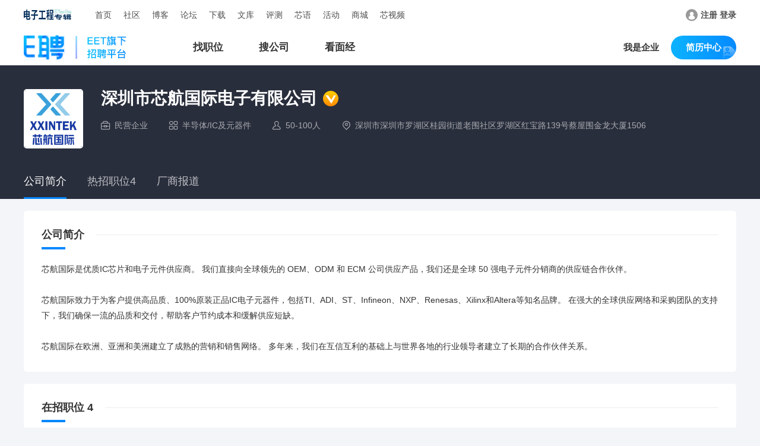

--- FILE ---
content_type: text/html; charset=UTF-8
request_url: https://job.eet-china.com/company/14
body_size: 6602
content:
<!DOCTYPE html>
<html lang="en">
<head>
    <meta http-equiv="Content-Type" content="text/html; charset=utf-8"/>
    <title>
                    深圳市芯航国际电子有限公司招聘-简介-在招职位-E聘
            </title>
    <meta name="keywords" content="深圳市芯航国际电子有限公司">
    <meta name="description" content="芯航国际是优质IC芯片和电子元件供应商。 我们直接向全球领先的 OEM、ODM 和 ECM 公司供应产品，我们还是全球 50 强电子元件分销商的供应链合作伙伴。

芯航国际致力于为客户提供高品质、100%原装正品IC电子元器件，包括TI、ADI、ST、Infineon、NXP、Renesas、X">
    <meta http-equiv="X-UA-Compatible" content="IE=edge">
    <meta name="viewport" content="width=device-width, initial-scale=1, maximum-scale=1, user-scalable=no">
    <link rel="stylesheet" href="https://job.eet-china.com/assets/layui/css/layui.css">
    <script src="https://job.eet-china.com/assets/js/dist/jquery.min.js"></script>
    <script src="https://job.eet-china.com/assets/js/dist/lowbrowser.js"></script>
    <script src="https://job.eet-china.com/assets/js/dist/bootstrap.bundle.min.js"></script>
    <script src="https://job.eet-china.com/assets/layui/layui.js"></script>
        <link rel="stylesheet" href="https://job.eet-china.com/assets/css/company.css?version=v1.8">

<script>(window.BOOMR_mq=window.BOOMR_mq||[]).push(["addVar",{"rua.upush":"false","rua.cpush":"false","rua.upre":"false","rua.cpre":"false","rua.uprl":"false","rua.cprl":"false","rua.cprf":"false","rua.trans":"","rua.cook":"false","rua.ims":"false","rua.ufprl":"false","rua.cfprl":"false","rua.isuxp":"false","rua.texp":"norulematch","rua.ceh":"false","rua.ueh":"false","rua.ieh.st":"0"}]);</script>
                              <script>!function(e){var n="https://s.go-mpulse.net/boomerang/";if("False"=="True")e.BOOMR_config=e.BOOMR_config||{},e.BOOMR_config.PageParams=e.BOOMR_config.PageParams||{},e.BOOMR_config.PageParams.pci=!0,n="https://s2.go-mpulse.net/boomerang/";if(window.BOOMR_API_key="GWQMA-NGP8N-46WML-T533Q-NNGPH",function(){function e(){if(!o){var e=document.createElement("script");e.id="boomr-scr-as",e.src=window.BOOMR.url,e.async=!0,i.parentNode.appendChild(e),o=!0}}function t(e){o=!0;var n,t,a,r,d=document,O=window;if(window.BOOMR.snippetMethod=e?"if":"i",t=function(e,n){var t=d.createElement("script");t.id=n||"boomr-if-as",t.src=window.BOOMR.url,BOOMR_lstart=(new Date).getTime(),e=e||d.body,e.appendChild(t)},!window.addEventListener&&window.attachEvent&&navigator.userAgent.match(/MSIE [67]\./))return window.BOOMR.snippetMethod="s",void t(i.parentNode,"boomr-async");a=document.createElement("IFRAME"),a.src="about:blank",a.title="",a.role="presentation",a.loading="eager",r=(a.frameElement||a).style,r.width=0,r.height=0,r.border=0,r.display="none",i.parentNode.appendChild(a);try{O=a.contentWindow,d=O.document.open()}catch(_){n=document.domain,a.src="javascript:var d=document.open();d.domain='"+n+"';void(0);",O=a.contentWindow,d=O.document.open()}if(n)d._boomrl=function(){this.domain=n,t()},d.write("<bo"+"dy onload='document._boomrl();'>");else if(O._boomrl=function(){t()},O.addEventListener)O.addEventListener("load",O._boomrl,!1);else if(O.attachEvent)O.attachEvent("onload",O._boomrl);d.close()}function a(e){window.BOOMR_onload=e&&e.timeStamp||(new Date).getTime()}if(!window.BOOMR||!window.BOOMR.version&&!window.BOOMR.snippetExecuted){window.BOOMR=window.BOOMR||{},window.BOOMR.snippetStart=(new Date).getTime(),window.BOOMR.snippetExecuted=!0,window.BOOMR.snippetVersion=12,window.BOOMR.url=n+"GWQMA-NGP8N-46WML-T533Q-NNGPH";var i=document.currentScript||document.getElementsByTagName("script")[0],o=!1,r=document.createElement("link");if(r.relList&&"function"==typeof r.relList.supports&&r.relList.supports("preload")&&"as"in r)window.BOOMR.snippetMethod="p",r.href=window.BOOMR.url,r.rel="preload",r.as="script",r.addEventListener("load",e),r.addEventListener("error",function(){t(!0)}),setTimeout(function(){if(!o)t(!0)},3e3),BOOMR_lstart=(new Date).getTime(),i.parentNode.appendChild(r);else t(!1);if(window.addEventListener)window.addEventListener("load",a,!1);else if(window.attachEvent)window.attachEvent("onload",a)}}(),"".length>0)if(e&&"performance"in e&&e.performance&&"function"==typeof e.performance.setResourceTimingBufferSize)e.performance.setResourceTimingBufferSize();!function(){if(BOOMR=e.BOOMR||{},BOOMR.plugins=BOOMR.plugins||{},!BOOMR.plugins.AK){var n=""=="true"?1:0,t="",a="clo7avyxibyfs2lmfqha-f-877d4ce4b-clientnsv4-s.akamaihd.net",i="false"=="true"?2:1,o={"ak.v":"39","ak.cp":"1484466","ak.ai":parseInt("931213",10),"ak.ol":"0","ak.cr":8,"ak.ipv":4,"ak.proto":"h2","ak.rid":"ab7fd9a","ak.r":42169,"ak.a2":n,"ak.m":"dsca","ak.n":"essl","ak.bpcip":"18.221.240.0","ak.cport":52708,"ak.gh":"23.52.43.85","ak.quicv":"","ak.tlsv":"tls1.3","ak.0rtt":"","ak.0rtt.ed":"","ak.csrc":"-","ak.acc":"","ak.t":"1768696846","ak.ak":"hOBiQwZUYzCg5VSAfCLimQ==plIKGHqsAF9hy+WuScLTGFp6gjDFWkyGgJ6D2pykNhs3z+FGU4wMtGklB8Ip/JrYhgfbsomvms0Gs/DUxcceVG0gb+H7Sv1l199NMnk9rhh9JcAdu8r1xKTAmQDPiQDQbmcfyA1eN1iHp3EM23u2LcXVrqM3yyJb0dbMHyN8H5c/[base64]/XYwvMR0i5dYO6FaKL5Tk5ddF2ASsYzgXOzuN8I4=","ak.pv":"15","ak.dpoabenc":"","ak.tf":i};if(""!==t)o["ak.ruds"]=t;var r={i:!1,av:function(n){var t="http.initiator";if(n&&(!n[t]||"spa_hard"===n[t]))o["ak.feo"]=void 0!==e.aFeoApplied?1:0,BOOMR.addVar(o)},rv:function(){var e=["ak.bpcip","ak.cport","ak.cr","ak.csrc","ak.gh","ak.ipv","ak.m","ak.n","ak.ol","ak.proto","ak.quicv","ak.tlsv","ak.0rtt","ak.0rtt.ed","ak.r","ak.acc","ak.t","ak.tf"];BOOMR.removeVar(e)}};BOOMR.plugins.AK={akVars:o,akDNSPreFetchDomain:a,init:function(){if(!r.i){var e=BOOMR.subscribe;e("before_beacon",r.av,null,null),e("onbeacon",r.rv,null,null),r.i=!0}return this},is_complete:function(){return!0}}}}()}(window);</script></head>
<!-- Google Tag Manager -->
    <script>(function(w,d,s,l,i){w[l]=w[l]||[];w[l].push({'gtm.start':
                new Date().getTime(),event:'gtm.js'});var f=d.getElementsByTagName(s)[0],
            j=d.createElement(s),dl=l!='dataLayer'?'&l='+l:'';j.async=true;j.src=
            'https://www.googletagmanager.com/gtm.js?id='+i+dl;f.parentNode.insertBefore(j,f);
        })(window,document,'script','dataLayer','GTM-NMNZ3NH');</script>
    <!-- End Google Tag Manager -->
    <!-- Google Tag Manager -->
    <script>(function(w,d,s,l,i){w[l]=w[l]||[];w[l].push({'gtm.start':
                new Date().getTime(),event:'gtm.js'});var f=d.getElementsByTagName(s)[0],
            j=d.createElement(s),dl=l!='dataLayer'?'&l='+l:'';j.async=true;j.src=
            'https://www.googletagmanager.com/gtm.js?id='+i+dl;f.parentNode.insertBefore(j,f);
        })(window,document,'script','dataLayer','GTM-5Z4ZCXC');</script>
    <!-- End Google Tag Manager -->
<body>
<nav>
    <div class="nav-first">
        <div class="nav-left">
            <a href="https://www.eet-china.com" target="_blank" class="logo-mianbaoban">
                <img style="width: 100%" src="https://job.eet-china.com/assets/images/logo.svg?1.0" alt="">
            </a>
            <div class="nav-mianbaoban">
                <ul>
                    <li>
                        <a href="https://www.eet-china.com" target="_blank" class="nav-link">首页</a>
                    </li>
                    <li>
                        <a href="https://mbb.eet-china.com" target="_blank" class="nav-link">社区</a>
                    </li>
                    <li>
                        <a href="https://mbb.eet-china.com/blog" target="_blank" class="nav-link">博客</a>
                    </li>
                    <li>
                        <a href="https://mbb.eet-china.com/forum" target="_blank" class="nav-link">论坛</a>
                    </li>
                    <li>
                        <a href="https://mbb.eet-china.com/download" target="_blank" class="nav-link">下载</a>
                    </li>
                    <li>
                        <a href="https://mbb.eet-china.com/tech" target="_blank" class="nav-link">文库</a>
                    </li>
                    <li>
                        <a href="https://mbb.eet-china.com/evaluating" target="_blank" class="nav-link">评测</a>
                    </li>
                    <li>
                        <a href="https://www.eet-china.com/mp" target="_blank" class="nav-link">芯语</a>
                    </li>
                    <li>
                        <a href="https://mbb.eet-china.com/activity" target="_blank" class="nav-link">活动</a>
                    </li>
                    <li>
                        <a href="https://estore.eet-china.com/" target="_blank" class="nav-link">商城</a>
                    </li>
                    <li>
                        <a href="https://u.eet-china.com" target="_blank" class="nav-link">芯视频</a>
                    </li>














                </ul>
            </div>
        </div>
        <div class="nav-user">

                            <div class="navUserBtn">
                    <a href="/mobile/login">
                        <span class="iconfont">&#xe65d;</span>
                        <span class="thetext">注册 登录</span>
                    </a>
                </div>
                    </div>
    </div>
    <div class="nav-second">
        <div class="nav-left">
            <a href="/" class="logo-epin">
                <img src="https://job.eet-china.com/assets/images/epin_logo.svg?1.0" alt="">
            </a>
            <div class="nav-epin">
                                    <a href="/" class="epin-a ">
                        找职位
                    </a>
                                    <a href="/company" class="epin-a ">
                        搜公司
                    </a>
                                    <a href="/interview" class="epin-a ">
                        看面经
                    </a>
                            </div>
        </div>
        <div class="nav-btn">
            <a href="/enterprise" class="text-btn" target="_blank">
                我是企业
            </a>
            <a href="/me/resume" class="btn btn-primary btn-border-radius" target="_blank">
                简历中心
            </a>
        </div>
    </div>
</nav>

    <div class="company-banner-bg">
        <div class="company-banner-t">
            <div class="pic">
                <img src="/uploads/company/logo/2024/03/12/4ad90a60288e969ee2ac3.png" alt="">
            </div>
            <div class="company-other">
                    <div class="title">
                        <span>深圳市芯航国际电子有限公司</span>
                                                    <a href="" data-toggle="tooltip" data-placement="right"  title="已认证企业">
                                <img src="/assets/images/V.svg" alt="">
                            </a >
                                            </div>
                    <div class="other">
                        <div class="other-item">
                            <span class="iconfont">&#xe6c0;</span>
                            <span class="thetext">民营企业</span>
                        </div>
                        <div class="other-item">
                            <span class="iconfont">&#xe6c5;</span>
                            <span class="thetext">半导体/IC及元器件</span>
                        </div>
                        <div class="other-item">
                            <span class="iconfont">&#xe6c4;</span>
                            <span class="thetext">50-100人</span>
                        </div>
                        <div class="other-item">
                            <span class="iconfont">&#xe6bc;</span>
                            <span class="thetext">深圳市深圳市罗湖区桂园街道老围社区罗湖区红宝路139号蔡屋围金龙大厦1506</span>
                        </div>
                    </div>
                </div>
        </div>
        <div class="company-switch-title-bg">
            <div class="company-switch-title">
                <a href="javascript:void (0)" class="active" data-to="introduce">公司简介</a>
                <a href="javascript:void (0)" data-to="post">热招职位4</a>
                <a href="javascript:void (0)" data-to="article">厂商报道</a>
            </div>
        </div>
    </div>
    <div class="company-container">
        <div class="company-con company-row" id="introduce">
            <div class="public-title">
                <span class="title">公司简介</span>
                <span class="line"></span>
            </div>
            <div class="con-text">
                芯航国际是优质IC芯片和电子元件供应商。 我们直接向全球领先的 OEM、ODM 和 ECM 公司供应产品，我们还是全球 50 强电子元件分销商的供应链合作伙伴。<br />
<br />
芯航国际致力于为客户提供高品质、100%原装正品IC电子元器件，包括TI、ADI、ST、Infineon、NXP、Renesas、Xilinx和Altera等知名品牌。 在强大的全球供应网络和采购团队的支持下，我们确保一流的品质和交付，帮助客户节约成本和缓解供应短缺。<br />
<br />
芯航国际在欧洲、亚洲和美洲建立了成熟的营销和销售网络。 多年来，我们在互信互利的基础上与世界各地的行业领导者建立了长期的合作伙伴关系。
            </div>
        </div>

        <div class="company-post company-row" id="post">
            <div class="public-title">
                <span class="title">在招职位 4</span>
                <span class="line"></span>
            </div>
            <div class="company-post-con">
                <div class="row">
                                        <div class="col-lg-4">
                        <div class="company-post-item">
                            <div class="item-top">
                                <a href="/position/56" target="_blank" class="title">
                                    诚聘IC销售经理
                                </a>
                                <span class="pay"> 10-20k/月</span>
                            </div>
                            <div class="other">
                                <span>北京市</span>
                                <span>10-20k</span>
                                <span>大专</span>
                            </div>
                        </div>
                    </div>
                                        <div class="col-lg-4">
                        <div class="company-post-item">
                            <div class="item-top">
                                <a href="/position/55" target="_blank" class="title">
                                    诚聘IC销售经理
                                </a>
                                <span class="pay"> 10-20k/月</span>
                            </div>
                            <div class="other">
                                <span>北京市</span>
                                <span>10-20k</span>
                                <span>大专</span>
                            </div>
                        </div>
                    </div>
                                        <div class="col-lg-4">
                        <div class="company-post-item">
                            <div class="item-top">
                                <a href="/position/32" target="_blank" class="title">
                                    诚聘IC销售经理
                                </a>
                                <span class="pay"> 10-20k/月</span>
                            </div>
                            <div class="other">
                                <span>武汉市</span>
                                <span>10-20k</span>
                                <span>大专</span>
                            </div>
                        </div>
                    </div>
                                        <div class="col-lg-4">
                        <div class="company-post-item">
                            <div class="item-top">
                                <a href="/position/31" target="_blank" class="title">
                                    诚聘IC销售经理
                                </a>
                                <span class="pay"> 10-20k/月</span>
                            </div>
                            <div class="other">
                                <span>深圳市</span>
                                <span>10-20k</span>
                                <span>大专</span>
                            </div>
                        </div>
                    </div>
                                    </div>
            </div>
        </div>

        <div class="article company-row" id="article">
            <div class="public-title">
                <span class="title">厂商报道</span>
                <span class="line"></span>
            </div>
            <div class="article-list">
                            </div>
            
        </div>

    </div>

    <div class="fixed-bottom-seat"></div>
<footer class="visible-lg visible-md">
    <div class="rowPage">
        <div class="siteNav">
            <div class="footetTitle">站点导航</div>
            <div class="siteNavList">
                <dl>
                    <dt>内容栏目</dt>
                    <dd><a href="https://www.eet-china.com/news" target="_blank">业界资讯</a></dd>
                    <dd><a href="https://www.eet-china.com/kj" target="_blank">科技头条</a></dd>
                    <dd><a href="https://www.eet-china.com/mp" target="_blank">芯语专栏</a></dd>
                    <dd><a href="https://www.eet-china.com/newsexpress" target="_blank">电子快讯</a></dd>
                    <dd><a href="https://www.eet-china.com/info" target="_blank">厂商新闻</a></dd>
                    <dd><a href="https://www.eet-china.com/tuji" target="_blank">图集</a></dd>
                    <dd><a href="https://www.eet-china.com/tag/ta" target="_blank">技术文章</a></dd>
                    <dd><a href="https://www.eet-china.com/reports" target="_blank">专题报道</a></dd>
                    <dd><a href="https://www.eet-china.com/eetv" target="_blank">eeTV</a></dd>
                    <dd><a href="https://site.eet-china.com/ceo/index.html" rel="nofollow" target="_blank">CEO专栏</a></dd>
                    <dd><a href="https://www.eet-china.com/radio" target="_blank">EE|Times全球联播</a></dd>
                    <dd><a href="https://u.eet-china.com/" target="_blank">ASPENCORE学院</a></dd>
                    <dd><a href="https://subscription.eet-china.com" rel="nofollow" target="_blank">订阅印刷版</a></dd>
                </dl>
                <dl>
                    <dt>技术类别</dt>
                    <dd><a href="https://www.eet-china.com/tag/communication" target="_blank">通信</a></dd>
                    <dd><a href="https://www.eet-china.com/tag/iot" target="_blank">物联网</a></dd>
                    <dd><a href="https://www.eet-china.com/tag/ai" target="_blank">人工智能</a></dd>
                    <dd><a href="https://www.eet-china.com/tag/edaipic" target="_blank">EDA/IP/IC设计</a></dd>
                    <dd><a href="https://www.eet-china.com/tag/mcu-control" target="_blank">控制/MCU</a></dd>
                    <dd><a href="https://www.eet-china.com/tag/analog-mixed-signal" target="_blank">模拟/混合信号</a></dd>
                    <dd><a href="https://www.eet-china.com/tag/embedded-design" target="_blank">嵌入式设计</a></dd>
                    <dd><a href="https://www.eet-china.com/tag/auto-electric" target="_blank">汽车电子</a></dd>
                    <dd><a href="https://www.eet-china.com/tag/intelligent-hardware" target="_blank">智能硬件</a></dd>
                    <dd><a href="https://www.eet-china.com/tag/sensor_mems" target="_blank">传感/MEMS</a></dd>
                    <dd><a href="https://www.eet-china.com/tag/power" target="_blank">电源管理</a></dd>
                    <dd><a href="https://www.eet-china.com/tag/test-measurement" target="_blank">测试与测量</a></dd>
                    <dd><a href="https://www.eet-china.com/tags.html" target="_blank">全部类别</a></dd>
                </dl>
                <dl>
                    <dt>产品与社区</dt>
                    <dd><a href="https://www.eet-china.com/webinars" target="_blank">在线研讨会</a></dd>
                    <dd><a href="https://www.eet-china.com/ee-live" target="_blank">EE直播间</a></dd>
                    <dd><a href="https://www.eet-china.com/rc" target="_blank">供应商资源</a></dd>
                    <dd><a href="https://u.eet-china.com/" target="_blank">EE芯视频</a></dd>
                    <dd><a href="https://mbb.eet-china.com/download" target="_blank">下载中心</a></dd>
                    <dd><a href="https://www.eet-china.com/iqs" target="_blank">小测验</a></dd>
                    <dd><a href="https://mbb.eet-china.com/" target="_blank">社区首页</a></dd>
                    <dd><a href="https://mbb.eet-china.com/forum" target="_blank">论坛</a></dd>
                    <dd><a href="https://mbb.eet-china.com/blog" target="_blank">博客</a></dd>
                    <dd><a href="https://mbb.eet-china.com/evaluating" target="_blank">评测</a></dd>
                    <dd><a href="https://mbb.eet-china.com/tech" target="_blank">文库</a></dd>
                    <dd><a href="https://estore.eet-china.com/" target="_blank">商城</a></dd>
                    <dd><a href="https://www.eet-china.com/activity.html" target="_blank">活动</a></dd>
                </dl>
            </div>
        </div>
        <div class="globalWeb">
            <div class="footetTitle">ASPENCORE全球网站</div>
            <div class="globalWeb-list">
                <div class="list-item">
                    <dl>
                        <dt>产品</dt>
                        <dd><a href="https://www.electronicproducts.com/" target="_blank">Electronic Products</a></dd>
                        <dd><a href="https://www.techonline.com/" target="_blank">TechOnline</a></dd>
                    </dl>
                    <dl>
                        <dt>新闻与分析</dt>
                        <dd><a href="https://www.eetimes.com/" rel="nofollow" target="_blank">EE Times</a></dd>
                        <dd><a href="https://www.eetimes.eu/" rel="nofollow" target="_blank">EE Times Europe</a></dd>
                        <dd><a href="https://www.powerelectronicsnews.com/" target="_blank">Power Electronics News</a></dd>
                        <dd><a href="https://www.elektroda.pl/" target="_blank">Elektroda.pl</a></dd>
                    </dl>
                </div>
                <div class="list-item">
                    <dl>
                        <dt>设计技术</dt>
                        <dd><a href="https://www.edn.com/" rel="nofollow" target="_blank">EDN</a></dd>
                        <dd><a href="https://www.electronics-tutorials.ws/" rel="nofollow" target="_blank">Electronics-Tutorials</a></dd>
                        <dd><a href="https://www.planetanalog.com/" rel="nofollow" target="_blank">Planet Analog</a></dd>
                        <dd><a href="https://www.embedded.com/" rel="nofollow" target="_blank">Embedded</a></dd>
                        <dd><a href="https://www.electronics-know-how.com/" rel="nofollow" target="_blank">Electronics Know How</a></dd>
                    </dl>
                    <dl>
                        <dt>设计工具</dt>
                        <dd><a href="https://www.eeweb.com/" rel="nofollow" target="_blank">EEWEB</a></dd>
                    </dl>
                </div>
                <div class="list-item">
                    <dl>
                        <dt>全球网站</dt>
                        <dd><a href="https://www.eet-china.com/" rel="nofollow" target="_blank">电子工程专辑</a></dd>
                        <dd><a href="https://www.ednchina.com/" rel="nofollow" target="_blank">电子技术设计</a></dd>
                        <dd><a href="https://www.esmchina.com/" rel="nofollow" target="_blank">国际电子商情</a></dd>
                        <dd><a href="https://www.eettaiwan.com/" rel="nofollow" target="_blank">電子工程專輯</a></dd>
                        <dd><a href="https://www.edntaiwan.com/" rel="nofollow" target="_blank">電子技術設計</a></dd>
                        <dd><a href="https://www.eetasia.com/" rel="nofollow" target="_blank">EE Times Asia</a></dd>
                        <dd><a href="https://www.eetindia.co.in/" rel="nofollow" target="_blank">EE Times India</a></dd>
                        <dd><a href="https://eetimes.itmedia.co.jp/" rel="nofollow" target="_blank">EE Times Japan</a></dd>
                        <dd><a href="https://www.ednasia.com/" rel="nofollow" target="_blank">EDN Asia</a></dd>
                        <dd><a href="https://edn.itmedia.co.jp/" rel="nofollow" target="_blank">EDN Japan</a></dd>
                    </dl>
                </div>
            </div>
        </div>
    </div>
    <div class="rowFooterPage">
        <div class="theText  friendlyLink">
            <a href="https://site.eet-china.com/about-us/index.html" rel="nofollow" target="_blank">关于我们</a>
            <a href="https://www.eet-china.com/contact-us.html" rel="nofollow" target="_blank">联系我们</a>
            <a href="mailto:Quentin.Cai@aspencore.com">申请友链</a>        </div>
        <div class="concernBtn">
            <div class="theBtn">
                <a href="https://weibo.com/eetchina" rel="nofollow" target="_blank" class="iconfont"></a>
                <div class="thePic" style="display:none">
                    <img src="https://www.eet-china.com/images/img34.png" alt="">
                </div>
            </div>
            <div class="theBtn">
                <span class="iconfont">
                    
                </span>
                <div class="thePic">
                    <img src="https://www.eet-china.com/images/code.jpg" alt="">
                </div>
            </div>
        </div>
    </div>
    <div class="rowPage copyRight">
        Copyright © 2000-2024 eMedia Asia Ltd. All rights reserved.<br>
        北京科能广告有限公司深圳分公司 版权所有<br>
    </div>
</footer>
</body>
<script src="https://job.eet-china.com/assets/js/public.js?version=v1.8"></script>
    <script src="https://job.eet-china.com/assets/js/companyDetail.js?version=v1.8"></script>
    <script>
        var COUNT = ""
        var CompanyId = "14"
        var page = "2"
        layui.use('laypage', function(){
            var laypage = layui.laypage;
            //执行一个laypage实例
            laypage.render({
                elem: 'page' //注意，这里的 test1 是 ID，不用加 # 号
                ,count: COUNT //数据总数，从服务端得到
                ,theme: '#0588FF'
                ,jump: function(obj, first){
                    //obj包含了当前分页的所有参数，比如：
                    //首次不执行
                    if(!first){
                        //do something
                        window.location.href='/company/'+CompanyId+'?page='+obj.curr+'#!page='+obj.curr
                    }
                }
                ,curr: location.hash.replace('#!page=', '') //获取起始页
                ,hash: 'page' //自定义hash值
            });
        });
    </script>
<script type="text/javascript">
    $('.search').click(function () {
        var keywords = $(" input[ name='keywords' ] ").val();
        if (keywords == ''){
            return false;
        }
    })
</script>
<!-- Global site tag (gtag.js) - Google Analytics -->
<script async src="https://www.googletagmanager.com/gtag/js?id=UA-4727096-18"></script>
<script>
    window.dataLayer = window.dataLayer || [];
    function gtag(){dataLayer.push(arguments);}
    gtag('js', new Date());
    gtag('config', 'UA-4727096-18');
</script>
<script>
    var _hmt = _hmt || [];
    (function() {
        var hm = document.createElement("script");
        hm.src = "https://hm.baidu.com/hm.js?07a263769efcb499343fdd4a474e9713";
        var s = document.getElementsByTagName("script")[0];
        s.parentNode.insertBefore(hm, s);
    })();
</script>
</html>



--- FILE ---
content_type: text/css
request_url: https://job.eet-china.com/assets/layui/css/layui.css
body_size: 16202
content:
/**
 * Layui
 * Classic modular Front-End UI library
 * MIT Licensed
 */


/** 初始化 **/
body,
div,
dl,
dt,
dd,
ul,
ol,
li,
h1,
h2,
h3,
h4,
h5,
h6,
input,
button,
textarea,
p,
blockquote,
th,
td,
form,
pre {
    margin: 0;
    padding: 0;
    -webkit-tap-highlight-color: rgba(0, 0, 0, 0);
}

a:active,
a:hover {
    outline: 0
}

img {
    display: inline-block;
    border: none;
    vertical-align: middle;
}

li {
    list-style: none;
}

table {
    border-collapse: collapse;
    border-spacing: 0;
}

h1,
h2,
h3 {
    font-weight: 400;
}

h4,
h5,
h6 {
    font-size: 100%;
    font-weight: 400;
}

button,
input,
select,
textarea {
    font-size: 100%;
}

input,
button,
textarea,
select,
optgroup,
option {
    font-family: inherit;
    font-size: inherit;
    font-style: inherit;
    font-weight: inherit;
    outline: 0;
}

pre {
    white-space: pre-wrap;
    white-space: -moz-pre-wrap;
    white-space: -pre-wrap;
    white-space: -o-pre-wrap;
    word-wrap: break-word;
}

/** 初始化全局标签 **/
body {
    /*line-height: 1.6;*/
    color: #333;
    color: rgba(0, 0, 0, .85);
    /* font: 14px Helvetica Neue, Helvetica, PingFang SC, Tahoma, Arial, sans-serif; */
    font-size: 14px;
}

hr {
    height: 0;
    line-height: 0;
    margin: 10px 0;
    padding: 0;
    border: none !important;
    border-bottom: 1px solid #eee !important;
    clear: both;
    overflow: hidden;
    background: none;
}

a {
    color: #333;
    text-decoration: none;
}

a:hover {
    color: #777;
}

a cite {
    font-style: normal;
    *cursor: pointer;
}

/** 基础通用 **/
.layui-border-box,
.layui-border-box * {
    box-sizing: border-box;
}

/* 消除第三方ui可能造成的冲突 */
.layui-box,
.layui-box * {
    box-sizing: content-box;
}

.layui-clear {
    clear: both;
    *zoom: 1;
}

.layui-clear:after {
    content: '\20';
    clear: both;
    *zoom: 1;
    display: block;
    height: 0;
}

.layui-inline {
    position: relative;
    display: inline-block;
    *display: inline;
    *zoom: 1;
    vertical-align: middle;
}

/* 三角形 */
.layui-edge {
    position: relative;
    display: inline-block;
    vertical-align: middle;
    width: 0;
    height: 0;
    border-width: 6px;
    border-style: dashed;
    border-color: transparent;
    overflow: hidden;
}

.layui-edge-top {
    top: -4px;
    border-bottom-color: #999;
    border-bottom-style: solid;
}

.layui-edge-right {
    border-left-color: #999;
    border-left-style: solid;
}

.layui-edge-bottom {
    top: 2px;
    border-top-color: #999;
    border-top-style: solid;
}

.layui-edge-left {
    border-right-color: #999;
    border-right-style: solid;
}

/* 单行溢出省略 */
.layui-elip {
    text-overflow: ellipsis;
    overflow: hidden;
    white-space: nowrap;
}

/* 屏蔽选中 */
.layui-unselect,
.layui-icon,
.layui-disabled {
    -moz-user-select: none;
    -webkit-user-select: none;
    -ms-user-select: none;
}

/* 禁用 */
.layui-disabled,
.layui-disabled:hover {
    color: #d2d2d2 !important;
    cursor: not-allowed !important;
}

/* 纯圆角 */
.layui-circle {
    border-radius: 100%;
}

.layui-show {
    display: block !important;
}

.layui-hide {
    display: none !important;
}

.layui-show-v {
    visibility: visible !important;
}

.layui-hide-v {
    visibility: hidden !important;
}

/** 图标字体 **/
@font-face {
    font-family: 'layui-icon';
    src: url('../font/iconfont.eot?v=256');
    src: url('../font/iconfont.eot?v=256#iefix') format('embedded-opentype'),
    url('../font/iconfont.woff2?v=256') format('woff2'),
    url('../font/iconfont.woff?v=256') format('woff'),
    url('../font/iconfont.ttf?v=256') format('truetype'),
    url('../font/iconfont.svg?v=256#layui-icon') format('svg');
}

.layui-icon {
    font-family: "layui-icon" !important;
    font-size: 16px;
    font-style: normal;
    -webkit-font-smoothing: antialiased;
    -moz-osx-font-smoothing: grayscale;
}

/* font-class */
.layui-icon-reply-fill:before {
    content: "\e611"
}

.layui-icon-set-fill:before {
    content: "\e614"
}

.layui-icon-menu-fill:before {
    content: "\e60f"
}

.layui-icon-search:before {
    content: "\e615"
}

.layui-icon-share:before {
    content: "\e641"
}

.layui-icon-set-sm:before {
    content: "\e620"
}

.layui-icon-engine:before {
    content: "\e628"
}

.layui-icon-close:before {
    content: "\1006"
}

.layui-icon-close-fill:before {
    content: "\1007"
}

.layui-icon-chart-screen:before {
    content: "\e629"
}

.layui-icon-star:before {
    content: "\e600"
}

.layui-icon-circle-dot:before {
    content: "\e617"
}

.layui-icon-chat:before {
    content: "\e606"
}

.layui-icon-release:before {
    content: "\e609"
}

.layui-icon-list:before {
    content: "\e60a"
}

.layui-icon-chart:before {
    content: "\e62c"
}

.layui-icon-ok-circle:before {
    content: "\1005"
}

.layui-icon-layim-theme:before {
    content: "\e61b"
}

.layui-icon-table:before {
    content: "\e62d"
}

.layui-icon-right:before {
    content: "\e602"
}

.layui-icon-left:before {
    content: "\e603"
}

.layui-icon-cart-simple:before {
    content: "\e698"
}

.layui-icon-face-cry:before {
    content: "\e69c"
}

.layui-icon-face-smile:before {
    content: "\e6af"
}

.layui-icon-survey:before {
    content: "\e6b2"
}

.layui-icon-tree:before {
    content: "\e62e"
}

.layui-icon-ie:before {
    content: "\e7bb"
}

.layui-icon-upload-circle:before {
    content: "\e62f"
}

.layui-icon-add-circle:before {
    content: "\e61f"
}

.layui-icon-download-circle:before {
    content: "\e601"
}

.layui-icon-templeate-1:before {
    content: "\e630"
}

.layui-icon-util:before {
    content: "\e631"
}

.layui-icon-face-surprised:before {
    content: "\e664"
}

.layui-icon-edit:before {
    content: "\e642"
}

.layui-icon-speaker:before {
    content: "\e645"
}

.layui-icon-down:before {
    content: "\e61a"
}

.layui-icon-file:before {
    content: "\e621"
}

.layui-icon-layouts:before {
    content: "\e632"
}

.layui-icon-rate-half:before {
    content: "\e6c9"
}

.layui-icon-add-circle-fine:before {
    content: "\e608"
}

.layui-icon-prev-circle:before {
    content: "\e633"
}

.layui-icon-read:before {
    content: "\e705"
}

.layui-icon-404:before {
    content: "\e61c"
}

.layui-icon-carousel:before {
    content: "\e634"
}

.layui-icon-help:before {
    content: "\e607"
}

.layui-icon-code-circle:before {
    content: "\e635"
}

.layui-icon-windows:before {
    content: "\e67f"
}

.layui-icon-water:before {
    content: "\e636"
}

.layui-icon-username:before {
    content: "\e66f"
}

.layui-icon-find-fill:before {
    content: "\e670"
}

.layui-icon-about:before {
    content: "\e60b"
}

.layui-icon-location:before {
    content: "\e715"
}

.layui-icon-up:before {
    content: "\e619"
}

.layui-icon-pause:before {
    content: "\e651"
}

.layui-icon-date:before {
    content: "\e637"
}

.layui-icon-layim-uploadfile:before {
    content: "\e61d"
}

.layui-icon-delete:before {
    content: "\e640"
}

.layui-icon-play:before {
    content: "\e652"
}

.layui-icon-top:before {
    content: "\e604"
}

.layui-icon-firefox:before {
    content: "\e686"
}

.layui-icon-friends:before {
    content: "\e612"
}

.layui-icon-refresh-3:before {
    content: "\e9aa"
}

.layui-icon-ok:before {
    content: "\e605"
}

.layui-icon-layer:before {
    content: "\e638"
}

.layui-icon-face-smile-fine:before {
    content: "\e60c"
}

.layui-icon-dollar:before {
    content: "\e659"
}

.layui-icon-group:before {
    content: "\e613"
}

.layui-icon-layim-download:before {
    content: "\e61e"
}

.layui-icon-picture-fine:before {
    content: "\e60d"
}

.layui-icon-link:before {
    content: "\e64c"
}

.layui-icon-diamond:before {
    content: "\e735"
}

.layui-icon-log:before {
    content: "\e60e"
}

.layui-icon-key:before {
    content: "\e683"
}

.layui-icon-rate-solid:before {
    content: "\e67a"
}

.layui-icon-fonts-del:before {
    content: "\e64f"
}

.layui-icon-unlink:before {
    content: "\e64d"
}

.layui-icon-fonts-clear:before {
    content: "\e639"
}

.layui-icon-triangle-r:before {
    content: "\e623"
}

.layui-icon-circle:before {
    content: "\e63f"
}

.layui-icon-radio:before {
    content: "\e643"
}

.layui-icon-align-center:before {
    content: "\e647"
}

.layui-icon-align-right:before {
    content: "\e648"
}

.layui-icon-align-left:before {
    content: "\e649"
}

.layui-icon-loading-1:before {
    content: "\e63e"
}

.layui-icon-return:before {
    content: "\e65c"
}

.layui-icon-fonts-strong:before {
    content: "\e62b"
}

.layui-icon-upload:before {
    content: "\e67c"
}

.layui-icon-dialogue:before {
    content: "\e63a"
}

.layui-icon-video:before {
    content: "\e6ed"
}

.layui-icon-headset:before {
    content: "\e6fc"
}

.layui-icon-cellphone-fine:before {
    content: "\e63b"
}

.layui-icon-add-1:before {
    content: "\e654"
}

.layui-icon-face-smile-b:before {
    content: "\e650"
}

.layui-icon-fonts-html:before {
    content: "\e64b"
}

.layui-icon-screen-full:before {
    content: "\e622"
}

.layui-icon-form:before {
    content: "\e63c"
}

.layui-icon-cart:before {
    content: "\e657"
}

.layui-icon-camera-fill:before {
    content: "\e65d"
}

.layui-icon-tabs:before {
    content: "\e62a"
}

.layui-icon-heart-fill:before {
    content: "\e68f"
}

.layui-icon-fonts-code:before {
    content: "\e64e"
}

.layui-icon-ios:before {
    content: "\e680"
}

.layui-icon-at:before {
    content: "\e687"
}

.layui-icon-fire:before {
    content: "\e756"
}

.layui-icon-set:before {
    content: "\e716"
}

.layui-icon-fonts-u:before {
    content: "\e646"
}

.layui-icon-triangle-d:before {
    content: "\e625"
}

.layui-icon-tips:before {
    content: "\e702"
}

.layui-icon-picture:before {
    content: "\e64a"
}

.layui-icon-more-vertical:before {
    content: "\e671"
}

.layui-icon-bluetooth:before {
    content: "\e689"
}

.layui-icon-flag:before {
    content: "\e66c"
}

.layui-icon-loading:before {
    content: "\e63d"
}

.layui-icon-fonts-i:before {
    content: "\e644"
}

.layui-icon-refresh-1:before {
    content: "\e666"
}

.layui-icon-rmb:before {
    content: "\e65e"
}

.layui-icon-addition:before {
    content: "\e624"
}

.layui-icon-home:before {
    content: "\e68e"
}

.layui-icon-time:before {
    content: "\e68d"
}

.layui-icon-user:before {
    content: "\e770"
}

.layui-icon-notice:before {
    content: "\e667"
}

.layui-icon-chrome:before {
    content: "\e68a"
}

.layui-icon-edge:before {
    content: "\e68b"
}

.layui-icon-login-weibo:before {
    content: "\e675"
}

.layui-icon-voice:before {
    content: "\e688"
}

.layui-icon-upload-drag:before {
    content: "\e681"
}

.layui-icon-login-qq:before {
    content: "\e676"
}

.layui-icon-snowflake:before {
    content: "\e6b1"
}

.layui-icon-heart:before {
    content: "\e68c"
}

.layui-icon-logout:before {
    content: "\e682"
}

.layui-icon-file-b:before {
    content: "\e655"
}

.layui-icon-template:before {
    content: "\e663"
}

.layui-icon-transfer:before {
    content: "\e691"
}

.layui-icon-auz:before {
    content: "\e672"
}

.layui-icon-console:before {
    content: "\e665"
}

.layui-icon-app:before {
    content: "\e653"
}

.layui-icon-prev:before {
    content: "\e65a"
}

.layui-icon-website:before {
    content: "\e7ae"
}

.layui-icon-next:before {
    content: "\e65b"
}

.layui-icon-component:before {
    content: "\e857"
}

.layui-icon-android:before {
    content: "\e684"
}

.layui-icon-more:before {
    content: "\e65f"
}

.layui-icon-login-wechat:before {
    content: "\e677"
}

.layui-icon-shrink-right:before {
    content: "\e668"
}

.layui-icon-spread-left:before {
    content: "\e66b"
}

.layui-icon-camera:before {
    content: "\e660"
}

.layui-icon-note:before {
    content: "\e66e"
}

.layui-icon-refresh:before {
    content: "\e669"
}

.layui-icon-female:before {
    content: "\e661"
}

.layui-icon-male:before {
    content: "\e662"
}

.layui-icon-screen-restore:before {
    content: "\e758"
}

.layui-icon-password:before {
    content: "\e673"
}

.layui-icon-senior:before {
    content: "\e674"
}

.layui-icon-theme:before {
    content: "\e66a"
}

.layui-icon-tread:before {
    content: "\e6c5"
}

.layui-icon-praise:before {
    content: "\e6c6"
}

.layui-icon-star-fill:before {
    content: "\e658"
}

.layui-icon-rate:before {
    content: "\e67b"
}

.layui-icon-template-1:before {
    content: "\e656"
}

.layui-icon-vercode:before {
    content: "\e679"
}

.layui-icon-service:before {
    content: "\e626"
}

.layui-icon-cellphone:before {
    content: "\e678"
}

.layui-icon-print:before {
    content: "\e66d"
}

.layui-icon-cols:before {
    content: "\e610"
}

.layui-icon-wifi:before {
    content: "\e7e0"
}

.layui-icon-export:before {
    content: "\e67d"
}

.layui-icon-rss:before {
    content: "\e808"
}

.layui-icon-slider:before {
    content: "\e714"
}

.layui-icon-email:before {
    content: "\e618"
}

.layui-icon-subtraction:before {
    content: "\e67e"
}

.layui-icon-mike:before {
    content: "\e6dc"
}

.layui-icon-light:before {
    content: "\e748"
}

.layui-icon-gift:before {
    content: "\e627"
}

.layui-icon-mute:before {
    content: "\e685"
}

.layui-icon-reduce-circle:before {
    content: "\e616"
}

.layui-icon-music:before {
    content: "\e690"
}

/* 基本布局 */
.layui-main {
    position: relative;
    width: 1140px;
    margin: 0 auto;
}

.layui-header {
    position: relative;
    z-index: 1000;
    height: 60px;
}

.layui-header a:hover {
    transition: all .5s;
    -webkit-transition: all .5s;
}

.layui-side {
    position: fixed;
    left: 0;
    top: 0;
    bottom: 0;
    z-index: 999;
    width: 200px;
    overflow-x: hidden;
}

.layui-side-scroll {
    position: relative;
    width: 220px;
    height: 100%;
    overflow-x: hidden;
}

.layui-body {
    position: relative;
    left: 200px;
    right: 0;
    top: 0;
    bottom: 0;
    z-index: 900;
    width: auto;
    box-sizing: border-box;
}

/* 后台框架大布局 */
.layui-layout-body {
    overflow-x: hidden;
}

.layui-layout-admin .layui-header {
    position: fixed;
    top: 0;
    left: 0;
    right: 0;
    background-color: #23262E;
}

.layui-layout-admin .layui-side {
    top: 60px;
    width: 200px;
    overflow-x: hidden;
}

.layui-layout-admin .layui-body {
    position: absolute;
    top: 60px;
    padding-bottom: 44px;
}

.layui-layout-admin .layui-main {
    width: auto;
    margin: 0 15px;
}

.layui-layout-admin .layui-footer {
    position: fixed;
    left: 200px;
    right: 0;
    bottom: 0;
    z-index: 990;
    height: 44px;
    line-height: 44px;
    padding: 0 15px;
    box-shadow: -1px 0 4px rgb(0 0 0 / 12%);
    background-color: #FAFAFA;
}

.layui-layout-admin .layui-logo {
    position: absolute;
    left: 0;
    top: 0;
    width: 200px;
    height: 100%;
    line-height: 60px;
    text-align: center;
    color: #009688;
    font-size: 16px;
    box-shadow: 0 1px 2px 0 rgb(0 0 0 / 15%);
}

.layui-layout-admin .layui-header .layui-nav {
    background: none;
}

.layui-layout-left {
    position: absolute !important;
    left: 200px;
    top: 0;
}

.layui-layout-right {
    position: absolute !important;
    right: 0;
    top: 0;
}


/* 栅格布局 */
.layui-container {
    position: relative;
    margin: 0 auto;
    padding: 0 15px;
    box-sizing: border-box;
}

.layui-fluid {
    position: relative;
    margin: 0 auto;
    padding: 0 15px;
}

.layui-row:before,
.layui-row:after {
    content: "";
    display: block;
    clear: both;
}

.layui-col-xs1,
.layui-col-xs2,
.layui-col-xs3,
.layui-col-xs4,
.layui-col-xs5,
.layui-col-xs6,
.layui-col-xs7,
.layui-col-xs8,
.layui-col-xs9,
.layui-col-xs10,
.layui-col-xs11,
.layui-col-xs12,
.layui-col-sm1,
.layui-col-sm2,
.layui-col-sm3,
.layui-col-sm4,
.layui-col-sm5,
.layui-col-sm6,
.layui-col-sm7,
.layui-col-sm8,
.layui-col-sm9,
.layui-col-sm10,
.layui-col-sm11,
.layui-col-sm12,
.layui-col-md1,
.layui-col-md2,
.layui-col-md3,
.layui-col-md4,
.layui-col-md5,
.layui-col-md6,
.layui-col-md7,
.layui-col-md8,
.layui-col-md9,
.layui-col-md10,
.layui-col-md11,
.layui-col-md12,
.layui-col-lg1,
.layui-col-lg2,
.layui-col-lg3,
.layui-col-lg4,
.layui-col-lg5,
.layui-col-lg6,
.layui-col-lg7,
.layui-col-lg8,
.layui-col-lg9,
.layui-col-lg10,
.layui-col-lg11,
.layui-col-lg12 {
    position: relative;
    display: block;
    box-sizing: border-box;
}

.layui-col-xs1,
.layui-col-xs2,
.layui-col-xs3,
.layui-col-xs4,
.layui-col-xs5,
.layui-col-xs6,
.layui-col-xs7,
.layui-col-xs8,
.layui-col-xs9,
.layui-col-xs10,
.layui-col-xs11,
.layui-col-xs12 {
    float: left;
}

.layui-col-xs1 {
    width: 8.33333333%;
}

.layui-col-xs2 {
    width: 16.66666667%;
}

.layui-col-xs3 {
    width: 25%;
}

.layui-col-xs4 {
    width: 33.33333333%;
}

.layui-col-xs5 {
    width: 41.66666667%;
}

.layui-col-xs6 {
    width: 50%;
}

.layui-col-xs7 {
    width: 58.33333333%;
}

.layui-col-xs8 {
    width: 66.66666667%;
}

.layui-col-xs9 {
    width: 75%;
}

.layui-col-xs10 {
    width: 83.33333333%;
}

.layui-col-xs11 {
    width: 91.66666667%;
}

.layui-col-xs12 {
    width: 100%;
}

.layui-col-xs-offset1 {
    margin-left: 8.33333333%;
}

.layui-col-xs-offset2 {
    margin-left: 16.66666667%;
}

.layui-col-xs-offset3 {
    margin-left: 25%;
}

.layui-col-xs-offset4 {
    margin-left: 33.33333333%;
}

.layui-col-xs-offset5 {
    margin-left: 41.66666667%;
}

.layui-col-xs-offset6 {
    margin-left: 50%;
}

.layui-col-xs-offset7 {
    margin-left: 58.33333333%;
}

.layui-col-xs-offset8 {
    margin-left: 66.66666667%;
}

.layui-col-xs-offset9 {
    margin-left: 75%;
}

.layui-col-xs-offset10 {
    margin-left: 83.33333333%;
}

.layui-col-xs-offset11 {
    margin-left: 91.66666667%;
}

.layui-col-xs-offset12 {
    margin-left: 100%;
}

/* 超小屏幕(手机) */
@media screen and (max-width: 768px) {
    .layui-hide-xs {
        display: none !important;
    }

    .layui-show-xs-block {
        display: block !important;
    }

    .layui-show-xs-inline {
        display: inline !important;
    }

    .layui-show-xs-inline-block {
        display: inline-block !important;
    }
}

/* 小型屏幕(平板) */
@media screen and (min-width: 768px) {
    .layui-container {
        width: 750px;
    }

    .layui-hide-sm {
        display: none !important;
    }

    .layui-show-sm-block {
        display: block !important;
    }

    .layui-show-sm-inline {
        display: inline !important;
    }

    .layui-show-sm-inline-block {
        display: inline-block !important;
    }

    .layui-col-sm1,
    .layui-col-sm2,
    .layui-col-sm3,
    .layui-col-sm4,
    .layui-col-sm5,
    .layui-col-sm6,
    .layui-col-sm7,
    .layui-col-sm8,
    .layui-col-sm9,
    .layui-col-sm10,
    .layui-col-sm11,
    .layui-col-sm12 {
        float: left;
    }

    .layui-col-sm1 {
        width: 8.33333333%;
    }

    .layui-col-sm2 {
        width: 16.66666667%;
    }

    .layui-col-sm3 {
        width: 25%;
    }

    .layui-col-sm4 {
        width: 33.33333333%;
    }

    .layui-col-sm5 {
        width: 41.66666667%;
    }

    .layui-col-sm6 {
        width: 50%;
    }

    .layui-col-sm7 {
        width: 58.33333333%;
    }

    .layui-col-sm8 {
        width: 66.66666667%;
    }

    .layui-col-sm9 {
        width: 75%;
    }

    .layui-col-sm10 {
        width: 83.33333333%;
    }

    .layui-col-sm11 {
        width: 91.66666667%;
    }

    .layui-col-sm12 {
        width: 100%;
    }

    /* 列偏移 */
    .layui-col-sm-offset1 {
        margin-left: 8.33333333%;
    }

    .layui-col-sm-offset2 {
        margin-left: 16.66666667%;
    }

    .layui-col-sm-offset3 {
        margin-left: 25%;
    }

    .layui-col-sm-offset4 {
        margin-left: 33.33333333%;
    }

    .layui-col-sm-offset5 {
        margin-left: 41.66666667%;
    }

    .layui-col-sm-offset6 {
        margin-left: 50%;
    }

    .layui-col-sm-offset7 {
        margin-left: 58.33333333%;
    }

    .layui-col-sm-offset8 {
        margin-left: 66.66666667%;
    }

    .layui-col-sm-offset9 {
        margin-left: 75%;
    }

    .layui-col-sm-offset10 {
        margin-left: 83.33333333%;
    }

    .layui-col-sm-offset11 {
        margin-left: 91.66666667%;
    }

    .layui-col-sm-offset12 {
        margin-left: 100%;
    }
}

/* 中型屏幕(桌面) */
@media screen and (min-width: 992px) {
    .layui-container {
        width: 970px;
    }

    .layui-hide-md {
        display: none !important;
    }

    .layui-show-md-block {
        display: block !important;
    }

    .layui-show-md-inline {
        display: inline !important;
    }

    .layui-show-md-inline-block {
        display: inline-block !important;
    }

    .layui-col-md1,
    .layui-col-md2,
    .layui-col-md3,
    .layui-col-md4,
    .layui-col-md5,
    .layui-col-md6,
    .layui-col-md7,
    .layui-col-md8,
    .layui-col-md9,
    .layui-col-md10,
    .layui-col-md11,
    .layui-col-md12 {
        float: left;
    }

    .layui-col-md1 {
        width: 8.33333333%;
    }

    .layui-col-md2 {
        width: 16.66666667%;
    }

    .layui-col-md3 {
        width: 25%;
    }

    .layui-col-md4 {
        width: 33.33333333%;
    }

    .layui-col-md5 {
        width: 41.66666667%;
    }

    .layui-col-md6 {
        width: 50%;
    }

    .layui-col-md7 {
        width: 58.33333333%;
    }

    .layui-col-md8 {
        width: 66.66666667%;
    }

    .layui-col-md9 {
        width: 75%;
    }

    .layui-col-md10 {
        width: 83.33333333%;
    }

    .layui-col-md11 {
        width: 91.66666667%;
    }

    .layui-col-md12 {
        width: 100%;
    }

    /* 列偏移 */
    .layui-col-md-offset1 {
        margin-left: 8.33333333%;
    }

    .layui-col-md-offset2 {
        margin-left: 16.66666667%;
    }

    .layui-col-md-offset3 {
        margin-left: 25%;
    }

    .layui-col-md-offset4 {
        margin-left: 33.33333333%;
    }

    .layui-col-md-offset5 {
        margin-left: 41.66666667%;
    }

    .layui-col-md-offset6 {
        margin-left: 50%;
    }

    .layui-col-md-offset7 {
        margin-left: 58.33333333%;
    }

    .layui-col-md-offset8 {
        margin-left: 66.66666667%;
    }

    .layui-col-md-offset9 {
        margin-left: 75%;
    }

    .layui-col-md-offset10 {
        margin-left: 83.33333333%;
    }

    .layui-col-md-offset11 {
        margin-left: 91.66666667%;
    }

    .layui-col-md-offset12 {
        margin-left: 100%;
    }
}

/* 大型屏幕(桌面) */
@media screen and (min-width: 1200px) {
    .layui-container {
        width: 1170px;
    }

    .layui-hide-lg {
        display: none !important;
    }

    .layui-show-lg-block {
        display: block !important;
    }

    .layui-show-lg-inline {
        display: inline !important;
    }

    .layui-show-lg-inline-block {
        display: inline-block !important;
    }

    .layui-col-lg1,
    .layui-col-lg2,
    .layui-col-lg3,
    .layui-col-lg4,
    .layui-col-lg5,
    .layui-col-lg6,
    .layui-col-lg7,
    .layui-col-lg8,
    .layui-col-lg9,
    .layui-col-lg10,
    .layui-col-lg11,
    .layui-col-lg12 {
        float: left;
    }

    .layui-col-lg1 {
        width: 8.33333333%;
    }

    .layui-col-lg2 {
        width: 16.66666667%;
    }

    .layui-col-lg3 {
        width: 25%;
    }

    .layui-col-lg4 {
        width: 33.33333333%;
    }

    .layui-col-lg5 {
        width: 41.66666667%;
    }

    .layui-col-lg6 {
        width: 50%;
    }

    .layui-col-lg7 {
        width: 58.33333333%;
    }

    .layui-col-lg8 {
        width: 66.66666667%;
    }

    .layui-col-lg9 {
        width: 75%;
    }

    .layui-col-lg10 {
        width: 83.33333333%;
    }

    .layui-col-lg11 {
        width: 91.66666667%;
    }

    .layui-col-lg12 {
        width: 100%;
    }

    /* 列偏移 */
    .layui-col-lg-offset1 {
        margin-left: 8.33333333%;
    }

    .layui-col-lg-offset2 {
        margin-left: 16.66666667%;
    }

    .layui-col-lg-offset3 {
        margin-left: 25%;
    }

    .layui-col-lg-offset4 {
        margin-left: 33.33333333%;
    }

    .layui-col-lg-offset5 {
        margin-left: 41.66666667%;
    }

    .layui-col-lg-offset6 {
        margin-left: 50%;
    }

    .layui-col-lg-offset7 {
        margin-left: 58.33333333%;
    }

    .layui-col-lg-offset8 {
        margin-left: 66.66666667%;
    }

    .layui-col-lg-offset9 {
        margin-left: 75%;
    }

    .layui-col-lg-offset10 {
        margin-left: 83.33333333%;
    }

    .layui-col-lg-offset11 {
        margin-left: 91.66666667%;
    }

    .layui-col-lg-offset12 {
        margin-left: 100%;
    }
}

/* 列间隔 */
.layui-col-space1 {
    margin: -0.5px;
}

.layui-col-space1 > * {
    padding: 0.5px;
}

.layui-col-space2 {
    margin: -1px;
}

.layui-col-space2 > * {
    padding: 1px;
}

.layui-col-space4 {
    margin: -2px;
}

.layui-col-space4 > * {
    padding: 2px;
}

.layui-col-space5 {
    margin: -2.5px;
}

.layui-col-space5 > * {
    padding: 2.5px;
}

.layui-col-space6 {
    margin: -3px;
}

.layui-col-space6 > * {
    padding: 3px;
}

.layui-col-space8 {
    margin: -4px;
}

.layui-col-space8 > * {
    padding: 4px;
}

.layui-col-space10 {
    margin: -5px;
}

.layui-col-space10 > * {
    padding: 5px;
}

.layui-col-space12 {
    margin: -6px;
}

.layui-col-space12 > * {
    padding: 6px;
}

.layui-col-space14 {
    margin: -7px;
}

.layui-col-space14 > * {
    padding: 7px;
}

.layui-col-space15 {
    margin: -7.5px;
}

.layui-col-space15 > * {
    padding: 7.5px;
}

.layui-col-space16 {
    margin: -8px;
}

.layui-col-space16 > * {
    padding: 8px;
}

.layui-col-space18 {
    margin: -9px;
}

.layui-col-space18 > * {
    padding: 9px;
}

.layui-col-space20 {
    margin: -10px;
}

.layui-col-space20 > * {
    padding: 10px;
}

.layui-col-space22 {
    margin: -11px;
}

.layui-col-space22 > * {
    padding: 11px;
}

.layui-col-space24 {
    margin: -12px;
}

.layui-col-space24 > * {
    padding: 12px;
}

.layui-col-space25 {
    margin: -12.5px;
}

.layui-col-space25 > * {
    padding: 12.5px;
}

.layui-col-space26 {
    margin: -13px;
}

.layui-col-space26 > * {
    padding: 13px;
}

.layui-col-space28 {
    margin: -14px;
}

.layui-col-space28 > * {
    padding: 14px;
}

.layui-col-space30 {
    margin: -15px;
}

.layui-col-space30 > * {
    padding: 15px;
}


/** 页面元素 **/
.layui-btn,
.layui-input,
.layui-textarea,
.layui-upload-button,
.layui-select {
    outline: none;
    -webkit-appearance: none;
    transition: all .3s;
    -webkit-transition: all .3s;
    box-sizing: border-box;
}

/* 引用 */
.layui-elem-quote {
    margin-bottom: 10px;
    padding: 15px;
    line-height: 1.6;
    border-left: 5px solid #5FB878;
    border-radius: 0 2px 2px 0;
    background-color: #FAFAFA;
}

.layui-quote-nm {
    border-style: solid;
    border-width: 1px;
    border-left-width: 5px;
    background: none;
}

/* 字段集合 */
.layui-elem-field {
    margin-bottom: 10px;
    padding: 0;
    border-width: 1px;
    border-style: solid;
}

.layui-elem-field legend {
    margin-left: 20px;
    padding: 0 10px;
    font-size: 20px;
    font-weight: 300;
}

.layui-field-title {
    margin: 10px 0 20px;
    border-width: 0;
    border-top-width: 1px;
}

.layui-field-box {
    padding: 15px;
}

.layui-field-title .layui-field-box {
    padding: 10px 0;
}

/* 进度条 */
.layui-progress {
    position: relative;
    height: 6px;
    border-radius: 20px;
    background-color: #eee;
}

.layui-progress-bar {
    position: absolute;
    left: 0;
    top: 0;
    width: 0;
    max-width: 100%;
    height: 6px;
    border-radius: 20px;
    text-align: right;
    background-color: #5FB878;
    transition: all .3s;
    -webkit-transition: all .3s;
}

.layui-progress-big,
.layui-progress-big .layui-progress-bar {
    height: 18px;
    line-height: 18px;
}

.layui-progress-text {
    position: relative;
    top: -20px;
    line-height: 18px;
    font-size: 12px;
    color: #666
}

.layui-progress-big .layui-progress-text {
    position: static;
    padding: 0 10px;
    color: #fff;
}


/*

  面板

*/


/* 折叠面板 */
.layui-collapse {
    border-width: 1px;
    border-style: solid;
    border-radius: 2px;
}

.layui-colla-item,
.layui-colla-content {
    border-top-width: 1px;
    border-top-style: solid;
}

.layui-colla-item:first-child {
    border-top: none;
}

.layui-colla-title {
    position: relative;
    height: 42px;
    line-height: 42px;
    padding: 0 15px 0 35px;
    color: #333;
    background-color: #FAFAFA;
    cursor: pointer;
    font-size: 14px;
    overflow: hidden;
}

.layui-colla-content {
    display: none;
    padding: 10px 15px;
    line-height: 1.6;
    color: #666;
}

.layui-colla-icon {
    position: absolute;
    left: 15px;
    top: 0;
    font-size: 14px;
}

/* 卡片面板 */
.layui-card {
    margin-bottom: 15px;
    border-radius: 2px;
    background-color: #fff;
    box-shadow: 0 1px 2px 0 rgba(0, 0, 0, .05);
}

.layui-card:last-child {
    margin-bottom: 0;
}

.layui-card-header {
    position: relative;
    height: 42px;
    line-height: 42px;
    padding: 0 15px;
    border-bottom: 1px solid #f6f6f6;
    color: #333;
    border-radius: 2px 2px 0 0;
    font-size: 14px;
}

.layui-card-body {
    position: relative;
    padding: 10px 15px;
    line-height: 24px;
}

.layui-card-body[pad15] {
    padding: 15px;
}

.layui-card-body[pad20] {
    padding: 20px;
}

.layui-card-body .layui-table {
    margin: 5px 0;
}

.layui-card .layui-tab {
    margin: 0;
}

/* 常规面板 */
.layui-panel {
    position: relative;
    border-width: 0px;
    border-style: solid;
    border-radius: 2px;
    box-shadow: 1px 1px 30px rgb(0 0 0 / 12%);
    background-color: #fff;
    color: #666;
}

/* 窗口面板 */
.layui-panel-window {
    position: relative;
    padding: 15px;
    border-radius: 0;
    border-top: 5px solid #eee;
    background-color: #fff;
}

/* 其它辅助 */
.layui-auxiliar-moving {
    position: fixed;
    left: 0;
    right: 0;
    top: 0;
    bottom: 0;
    width: 100%;
    height: 100%;
    background: none;
    z-index: 9999999999;
}


/*

  默认主题

*/


/* 背景颜色 */
.layui-bg-red {
    background-color: #FF5722 !important;
    color: #fff !important;
}

/*赤*/
.layui-bg-orange {
    background-color: #FFB800 !important;
    color: #fff !important;
}

/*橙*/
.layui-bg-green {
    background-color: #009688 !important;
    color: #fff !important;
}

/*绿*/
.layui-bg-cyan {
    background-color: #2F4056 !important;
    color: #fff !important;
}

/*青*/
.layui-bg-blue {
    background-color: #1E9FFF !important;
    color: #fff !important;
}

/*蓝*/
.layui-bg-black {
    background-color: #393D49 !important;
    color: #fff !important;
}

/*黑*/
.layui-bg-gray {
    background-color: #FAFAFA !important;
    color: #666 !important;
}

/*灰*/

/* 边框 */
.layui-border,
.layui-quote-nm,
.layui-elem-field,
.layui-collapse,
.layui-panel,
.layui-colla-item,
.layui-colla-content,
.layui-badge-rim,
.layui-tab-title,
.layui-tab-title .layui-this:after,
.layui-tab-bar,
.layui-tab-card,
.layui-input,
.layui-textarea,
.layui-select,
.layui-form-pane .layui-form-label,
.layui-form-pane .layui-form-item[pane],
.layui-layedit,
.layui-layedit-tool {
    border-color: #d9d9d9;
}

.layui-border {
    border-width: 1px;
    border-style: solid;
    color: #666 !important;
}

.layui-border-red {
    border-width: 1px;
    border-style: solid;
    border-color: #FF5722 !important;
    color: #FF5722 !important;
}

.layui-border-orange {
    border-width: 1px;
    border-style: solid;
    border-color: #FFB800 !important;
    color: #FFB800 !important;
}

.layui-border-green {
    border-width: 1px;
    border-style: solid;
    border-color: #009688 !important;
    color: #009688 !important;
}

.layui-border-cyan {
    border-width: 1px;
    border-style: solid;
    border-color: #2F4056 !important;
    color: #2F4056 !important;
}

.layui-border-blue {
    border-width: 1px;
    border-style: solid;
    border-color: #1E9FFF !important;
    color: #1E9FFF !important;
}

.layui-border-black {
    border-width: 1px;
    border-style: solid;
    border-color: #393D49 !important;
    color: #393D49 !important;
}

/* 背景边框 */
.layui-timeline-item:before {
    background-color: #eee;
}

/* 文本区域 */
.layui-text {
    line-height: 1.6;
    font-size: 14px;
    color: #666;
}

.layui-text h1,
.layui-text h2,
.layui-text h3 {
    font-weight: 500;
    color: #333;
}

.layui-text h1 {
    font-size: 30px;
}

.layui-text h2 {
    font-size: 24px;
}

.layui-text h3 {
    font-size: 18px;
}

.layui-text a:not(.layui-btn) {
    color: #01AAED;
}

.layui-text a:not(.layui-btn):hover {
    text-decoration: underline;
}

.layui-text ul {
    padding: 5px 0 5px 15px;
}

.layui-text ul li {
    margin-top: 5px;
    list-style-type: disc;
}

.layui-text em,
.layui-word-aux {
    color: #999 !important;
    padding-left: 5px !important;
    padding-right: 5px !important;
}

.layui-text p {
    margin: 10px 0;
}

.layui-text p:first-child {
    margin-top: 0;
}

/* 字体大小及颜色 */
.layui-font-12 {
    font-size: 12px !important;;
}

.layui-font-14 {
    font-size: 14px !important;
}

.layui-font-16 {
    font-size: 16px !important;
}

.layui-font-18 {
    font-size: 18px !important;
}

.layui-font-20 {
    font-size: 20px !important;
}

.layui-font-red {
    color: #FF5722 !important;
}

/*赤*/
.layui-font-orange {
    color: #FFB800 !important;
}

/*橙*/
.layui-font-green {
    color: #009688 !important;
}

/*绿*/
.layui-font-cyan {
    color: #2F4056 !important;
}

/*青*/
.layui-font-blue {
    color: #01AAED !important;
}

/*蓝*/
.layui-font-black {
    color: #000 !important;
}

/*黑*/
.layui-font-gray {
    color: #c2c2c2 !important;
}

/*灰*/


/*

  按钮

*/

.layui-btn {
    display: inline-block;
    vertical-align: middle;
    height: 38px;
    line-height: 38px;
    border: 1px solid transparent;
    padding: 0 18px;
    background-color: #009688;
    color: #fff;
    white-space: nowrap;
    text-align: center;
    font-size: 14px;
    border-radius: 2px;
    cursor: pointer;
    -moz-user-select: none;
    -webkit-user-select: none;
    -ms-user-select: none;
}

.layui-btn:hover {
    opacity: 0.8;
    filter: alpha(opacity=80);
    color: #fff;
}

.layui-btn:active {
    opacity: 1;
    filter: alpha(opacity=100);
}

.layui-btn + .layui-btn {
    margin-left: 10px;
}

/* 按钮容器 */
.layui-btn-container {
    font-size: 0;
}

.layui-btn-container .layui-btn {
    margin-right: 10px;
    margin-bottom: 10px;
}

.layui-btn-container .layui-btn + .layui-btn {
    margin-left: 0;
}

.layui-table .layui-btn-container .layui-btn {
    margin-bottom: 9px;
}


/* 圆角 */
.layui-btn-radius {
    border-radius: 100px;
}

.layui-btn .layui-icon {
    padding: 0 2px;
    vertical-align: middle \0;
    vertical-align: bottom;
}

/* 原始 */
.layui-btn-primary {
    border-color: #d2d2d2;
    background: none;
    color: #666;
}

.layui-btn-primary:hover {
    border-color: #009688;
    color: #333;
}

/* 百搭 */
.layui-btn-normal {
    background-color: #1E9FFF;
}

/* 暖色 */
.layui-btn-warm {
    background-color: #FFB800;
}

/* 警告 */
.layui-btn-danger {
    background-color: #FF5722;
}

/* 选中 */
.layui-btn-checked {
    background-color: #5FB878;
}

/* 禁用 */
.layui-btn-disabled,
.layui-btn-disabled:hover,
.layui-btn-disabled:active {
    border-color: #eee !important;
    background-color: #FBFBFB !important;
    color: #d2d2d2 !important;
    cursor: not-allowed !important;
    opacity: 1;
}

/* 大型 */
.layui-btn-lg {
    height: 44px;
    line-height: 44px;
    padding: 0 25px;
    font-size: 16px;
}

/* 小型 */
.layui-btn-sm {
    height: 30px;
    line-height: 30px;
    padding: 0 10px;
    font-size: 12px;
}

/* 超小 */
.layui-btn-xs {
    height: 22px;
    line-height: 22px;
    padding: 0 5px;
    font-size: 12px;
}

.layui-btn-xs i {
    font-size: 12px !important;
}

/* 按钮组 */
.layui-btn-group {
    display: inline-block;
    vertical-align: middle;
    font-size: 0;
}

.layui-btn-group .layui-btn {
    margin-left: 0 !important;
    margin-right: 0 !important;
    border-left: 1px solid rgba(255, 255, 255, .5);
    border-radius: 0;
}

.layui-btn-group .layui-btn-primary {
    border-left: none;
}

.layui-btn-group .layui-btn-primary:hover {
    border-color: #d2d2d2;
    color: #009688;
}

.layui-btn-group .layui-btn:first-child {
    border-left: none;
    border-radius: 2px 0 0 2px;
}

.layui-btn-group .layui-btn-primary:first-child {
    border-left: 1px solid #d2d2d2;
}

.layui-btn-group .layui-btn:last-child {
    border-radius: 0 2px 2px 0;
}

.layui-btn-group .layui-btn + .layui-btn {
    margin-left: 0;
}

.layui-btn-group + .layui-btn-group {
    margin-left: 10px;
}

/* 流体 */
.layui-btn-fluid {
    width: 100%;
}

/** 表单 **/
.layui-input,
.layui-textarea,
.layui-select {
    height: 38px;
    line-height: 1.3;
    line-height: 38px \9;
    border-width: 1px;
    border-style: solid;
    background-color: #fff;
    color: rgba(0, 0, 0, .85);
    border-radius: 2px;
}

.layui-input::-webkit-input-placeholder,
.layui-textarea::-webkit-input-placeholder,
.layui-select::-webkit-input-placeholder {
    line-height: 1.3;
}

.layui-input,
.layui-textarea {
    display: block;
    width: 100%;
    padding-left: 10px;
}


.layui-input:hover,
.layui-textarea:hover {
    border-color: #0588FF !important;
}

.layui-input:focus,
.layui-textarea:focus {
    border-color: #0588FF !important;
}

.layui-textarea {
    position: relative;
    min-height: 100px;
    height: auto;
    line-height: 20px;
    padding: 6px 10px;
    resize: vertical;
}

.layui-select {
    padding: 0 10px;
}

.layui-form select,
.layui-form input[type=checkbox],
.layui-form input[type=radio] {
    display: none;
}

.layui-form *[lay-ignore] {
    display: initial;
}

.layui-form-item {
    margin-bottom: 15px;
    clear: both;
    *zoom: 1;
}

.layui-form-item:after {
    content: '\20';
    clear: both;
    *zoom: 1;
    display: block;
    height: 0;
}

.layui-form-label {
    /*position: relative;*/
    /*float: left;*/
    /*display: block;*/
    /*padding: 9px 15px;*/
    /*width: 80px;*/
    /*font-weight: 400;*/
    /*line-height: 20px;*/
    /*text-align: right;*/
    display: block;
    width: 100%;
    margin-bottom: 10px;
    font-size: 14px;
}

.layui-form-label span {
    color: #E90D2D;
}

.layui-form-label-col {
    display: block;
    float: none;
    padding: 9px 0;
    line-height: 20px;
    text-align: left;
}

.layui-form-item .layui-inline {
    margin-bottom: 5px;
    margin-right: 10px;
}

.layui-input-block,
.layui-input-inline {
    position: relative;
}

.layui-input-block {
    /*margin-left: 110px;*/
    min-height: 36px;
    display: flex;
    justify-content: space-between;
}

.layui-input-inline {
    display: inline-block;
    vertical-align: middle;
}

.layui-form-item .layui-input-inline {
    float: left;
    width: 190px;
    margin-right: 10px;
}

.layui-form-text .layui-input-inline {
    width: auto;
}

/* 分割块 */
.layui-form-mid {
    position: relative;
    float: left;
    display: block;
    padding: 9px 0 !important;
    line-height: 20px;
    margin-right: 10px;
}

/* 警告域 */
.layui-form-danger:focus,
.layui-form-danger + .layui-form-select .layui-input {
    border-color: #FF5722 !important;
}


/* 下拉选择 */
.layui-form-select {
    position: relative;
    flex: auto;
}

.layui-form-select .layui-input {
    padding-right: 30px;
    cursor: pointer;
}

.layui-edge {
    position: absolute;
    right: 10px;
    top: 50%;
    transform: translateY(-50%);
    /*margin-top: -3px;*/
    /*cursor: pointer;*/
    /*border-width: 6px;*/
    /*border-top-color: #c2c2c2;*/
    /*border-top-style: solid;*/
    transition: all .3s;
    -webkit-transition: all .3s;
    width: 20px;
    height: 20px;
    border: none;
}

.layui-edge:after {
    content: '\e61a';
    position: absolute;
    width: 20px;
    height: 20px;
    text-align: center;
    line-height: 20px;
    font-family: "layui-icon" !important;
    font-style: normal;
    -webkit-font-smoothing: antialiased;
    -moz-osx-font-smoothing: grayscale;
    color: #B3B3B3;
}


.layui-form-select dl {
    display: none;
    position: absolute;
    left: 0;
    top: 42px;
    padding: 5px 0;
    z-index: 899;
    min-width: 100%;
    border: 1px solid #eee;
    max-height: 300px;
    overflow-y: auto;
    background-color: #fff;
    border-radius: 2px;
    box-shadow: 1px 1px 4px rgb(0 0 0 / 8%);
    box-sizing: border-box;
}

.layui-form-select dl dt,
.layui-form-select dl dd {
    padding: 0 10px;
    margin: 0px;
    line-height: 32px;
    white-space: nowrap;
    overflow: hidden;
    text-overflow: ellipsis;
}

.layui-form-select dl dt {
    font-size: 12px;
    color: #999;
}

.layui-form-select dl dd {
    cursor: pointer;
}

.layui-form-select dl dd:hover {
    background: #F3F5F8;
    -webkit-transition: .5s all;
    transition: .5s all;
}

.layui-form-select .layui-select-group dd {
    padding-left: 20px;
}

.layui-form-select dl dd.layui-select-tips {
    padding-left: 10px !important;
    color: #999;
}

.layui-form-select dl dd.layui-this {
    background: #EBF6FF;
    color: #333333;
    font-weight: bold;
}

/*.layui-form-select dl dd.layui-this{background-color: #F6F6F6; color: #5FB878; font-weight: 700;}*/
.layui-form-select dl dd.layui-disabled {
    background-color: #fff;
}

.layui-form-selected dl {
    display: block;
}

.layui-form-selected .layui-edge {
    margin-top: -9px;
    -webkit-transform: rotate(180deg);
    transform: rotate(180deg);
}

.layui-form-selected .layui-edge {
    margin-top: -3px \0;
}

:root .layui-form-selected .layui-edge {
    margin-top: -9px \0/ IE9;
}

.layui-form-selectup dl {
    top: auto;
    bottom: 42px;
}

.layui-select-none {
    margin: 5px 0;
    text-align: center;
    color: #999;
}

.layui-select-disabled .layui-disabled {
    border-color: #eee !important;
}

.layui-select-disabled .layui-edge {
    border-top-color: #d2d2d2
}

/* 复选框 */
.layui-form-checkbox {
    position: relative;
    display: inline-block;
    vertical-align: middle;
    height: 30px;
    line-height: 30px;
    margin-right: 10px;
    padding-right: 30px;
    background-color: #fff;
    cursor: pointer;
    font-size: 0;
    -webkit-transition: .1s linear;
    transition: .1s linear;
    box-sizing: border-box;
}

.layui-form-checkbox:hover {
}

.layui-form-checkbox * {
    display: inline-block;
    vertical-align: middle;
}

.layui-form-checkbox span {
    padding: 0 10px;
    height: 100%;
    font-size: 14px;
    border-radius: 2px 0 0 2px;
    background-color: #d2d2d2;
    color: #fff;
    overflow: hidden;
    white-space: nowrap;
    text-overflow: ellipsis;
}

.layui-form-checkbox:hover span {
    background-color: #c2c2c2;
}

.layui-form-checkbox i {
    position: absolute;
    right: 0;
    top: 0;
    width: 30px;
    height: 28px;
    border: 1px solid #d2d2d2;
    border-left: none;
    border-radius: 0 2px 2px 0;
    color: #fff;
    font-size: 20px;
    text-align: center;
}

.layui-form-checkbox:hover i {
    border-color: #c2c2c2;
    color: #c2c2c2;
}

.layui-form-checked,
.layui-form-checked:hover {
    border-color: #5FB878;
}

.layui-form-checked span,
.layui-form-checked:hover span {
    background-color: #5FB878;
}

.layui-form-checked i,
.layui-form-checked:hover i {
    color: #5FB878;
}

.layui-form-item .layui-form-checkbox {
    margin-top: 4px;
}

/* 复选框-原始风格 */
.layui-form-checkbox[lay-skin="primary"] {
    height: auto !important;
    line-height: normal !important;
    min-width: 16px;
    min-height: 16px;
    border: none !important;
    margin-right: 0;
    padding-left: 24px;
    padding-right: 0;
    background: none;
}

.layui-form-checkbox[lay-skin="primary"] span {
    padding-left: 0;
    padding-right: 10px;
    line-height: 16px;
    background: none;
    color: #333;
}

.layui-form-checkbox[lay-skin="primary"] i {
    right: auto;
    left: 0;
    width: 16px;
    height: 16px;
    line-height: 16px;
    border: 1px solid #d2d2d2;
    font-size: 12px;
    border-radius: 2px;
    background-color: #fff;
    -webkit-transition: .1s linear;
    transition: .1s linear;
    box-sizing: border-box;
}

.layui-form-checkbox[lay-skin="primary"]:hover i {
    border-color: #075CA0;
    color: #fff;
}

.layui-form-checked[lay-skin="primary"] i {
    border-color: #075CA0 !important;
    background-color: #075CA0;
    color: #fff;
}

.layui-checkbox-disabled[lay-skin="primary"] span {
    background: none !important;
    color: #c2c2c2 !important;
}

.layui-checkbox-disabled[lay-skin="primary"]:hover i {
    border-color: #d2d2d2;
}

.layui-form-item .layui-form-checkbox[lay-skin="primary"] {
    margin-top: 10px;
}

/* 复选框-开关风格 */
.layui-form-switch {
    position: relative;
    display: inline-block;
    vertical-align: middle;
    height: 22px;
    line-height: 22px;
    min-width: 35px;
    padding: 0 5px;
    margin-top: 8px;
    border: 1px solid #d2d2d2;
    border-radius: 20px;
    cursor: pointer;
    background-color: #fff;
    -webkit-transition: .1s linear;
    transition: .1s linear;
}

.layui-form-switch i {
    position: absolute;
    left: 5px;
    top: 3px;
    width: 16px;
    height: 16px;
    border-radius: 20px;
    background-color: #d2d2d2;
    -webkit-transition: .1s linear;
    transition: .1s linear;
}

.layui-form-switch em {
    position: relative;
    top: 0;
    width: 25px;
    margin-left: 21px;
    padding: 0 !important;
    text-align: center !important;
    color: #999 !important;
    font-style: normal !important;
    font-size: 12px;
}

.layui-form-onswitch {
    border-color: #5FB878;
    background-color: #5FB878;
}

.layui-form-onswitch i {
    left: 100%;
    margin-left: -21px;
    background-color: #fff;
}

.layui-form-onswitch em {
    margin-left: 5px;
    margin-right: 21px;
    color: #fff !important;
}

.layui-checkbox-disabled {
    border-color: #eee !important;
}

.layui-checkbox-disabled span {
    background-color: #eee !important;
}

.layui-checkbox-disabled i {
    border-color: #eee !important;
}

.layui-checkbox-disabled em {
    color: #d2d2d2 !important;
}

.layui-checkbox-disabled:hover i {
    color: #fff !important;
}

/* 单选框 */
*[lay-radio] {
    display: none;
}

.layui-form-radio {
    display: inline-block;
    vertical-align: middle;
    line-height: 28px;
    margin: 6px 10px 0 0;
    padding-right: 10px;
    cursor: pointer;
    font-size: 0;
}

.layui-form-radio * {
    display: inline-block;
    vertical-align: middle;
    font-size: 14px;
}

.layui-form-radio > i {
    margin-right: 8px;
    font-size: 22px;
    color: #c2c2c2;
}

.layui-form-radioed,
.layui-form-radioed > i,
.layui-form-radio:hover * {
    color: #5FB878;
}

.layui-radio-disabled > i {
    color: #eee !important;
}

.layui-radio-disabled * {
    color: #c2c2c2 !important;
}

/* 表单方框风格 */
.layui-form-pane .layui-form-label {
    width: 110px;
    padding: 8px 15px;
    height: 38px;
    line-height: 20px;
    border-width: 1px;
    border-style: solid;
    border-radius: 2px 0 0 2px;
    text-align: center;
    background-color: #FAFAFA;
    overflow: hidden;
    white-space: nowrap;
    text-overflow: ellipsis;
    box-sizing: border-box;
}

.layui-form-pane .layui-input-inline {
    margin-left: -1px;
}

.layui-form-pane .layui-input-block {
    margin-left: 110px;
    left: -1px;
}

.layui-form-pane .layui-input {
    border-radius: 0 2px 2px 0;
}

.layui-form-pane .layui-form-text .layui-form-label {
    float: none;
    width: 100%;
    border-radius: 2px;
    box-sizing: border-box;
    text-align: left;
}

.layui-form-pane .layui-form-text .layui-input-inline {
    display: block;
    margin: 0;
    top: -1px;
    clear: both;
}

.layui-form-pane .layui-form-text .layui-input-block {
    margin: 0;
    left: 0;
    top: -1px;
}

.layui-form-pane .layui-form-text .layui-textarea {
    min-height: 100px;
    border-radius: 0 0 2px 2px;
}

.layui-form-pane .layui-form-checkbox {
    margin: 4px 0 4px 10px;
}

.layui-form-pane .layui-form-switch,
.layui-form-pane .layui-form-radio {
    margin-top: 6px;
    margin-left: 10px;
}

.layui-form-pane .layui-form-item[pane] {
    position: relative;
    border-width: 1px;
    border-style: solid;
}

.layui-form-pane .layui-form-item[pane] .layui-form-label {
    position: absolute;
    left: 0;
    top: 0;
    height: 100%;
    border-width: 0px;
    border-right-width: 1px;
}

.layui-form-pane .layui-form-item[pane] .layui-input-inline {
    margin-left: 110px;
}

/** 表单响应式 **/
@media screen and (max-width: 450px) {
    .layui-form-item .layui-form-label {
        text-overflow: ellipsis;
        overflow: hidden;
        white-space: nowrap;
    }

    .layui-form-item .layui-inline {
        display: block;
        margin-right: 0;
        margin-bottom: 20px;
        clear: both;
    }

    .layui-form-item .layui-inline:after {
        content: '\20';
        clear: both;
        display: block;
        height: 0;
    }

    .layui-form-item .layui-input-inline {
        display: block;
        float: none;
        left: -3px;
        width: auto !important;
        margin: 0 0 10px 112px;
    }

    .layui-form-item .layui-input-inline + .layui-form-mid {
        margin-left: 110px;
        top: -5px;
        padding: 0;
    }

    .layui-form-item .layui-form-checkbox {
        margin-right: 5px;
        margin-bottom: 5px;
    }
}

/** 富文本编辑器 **/
.layui-layedit {
    border-width: 1px;
    border-style: solid;
    border-radius: 2px;
}

.layui-layedit-tool {
    padding: 3px 5px;
    border-bottom-width: 1px;
    border-bottom-style: solid;
    font-size: 0;
}

.layedit-tool-fixed {
    position: fixed;
    top: 0;
    border-top: 1px solid #eee;
}

.layui-layedit-tool .layedit-tool-mid,
.layui-layedit-tool .layui-icon {
    display: inline-block;
    vertical-align: middle;
    text-align: center;
    font-size: 14px;
}

.layui-layedit-tool .layui-icon {
    position: relative;
    width: 32px;
    height: 30px;
    line-height: 30px;
    margin: 3px 5px;
    border-radius: 2px;
    color: #777;
    cursor: pointer;
    border-radius: 2px;
}

.layui-layedit-tool .layui-icon:hover {
    color: #393D49;
}

.layui-layedit-tool .layui-icon:active {
    color: #000;
}

.layui-layedit-tool .layedit-tool-active {
    background-color: #eee;
    color: #000;
}

.layui-layedit-tool .layui-disabled,
.layui-layedit-tool .layui-disabled:hover {
    color: #d2d2d2;
    cursor: not-allowed;
}

.layui-layedit-tool .layedit-tool-mid {
    width: 1px;
    height: 18px;
    margin: 0 10px;
    background-color: #d2d2d2;
}

.layedit-tool-html {
    width: 50px !important;
    font-size: 30px !important;
}

.layedit-tool-b,
.layedit-tool-code,
.layedit-tool-help {
    font-size: 16px !important;
}

.layedit-tool-d,
.layedit-tool-unlink,
.layedit-tool-face,
.layedit-tool-image {
    font-size: 18px !important;
}

.layedit-tool-image input {
    position: absolute;
    font-size: 0;
    left: 0;
    top: 0;
    width: 100%;
    height: 100%;
    opacity: 0.01;
    filter: Alpha(opacity=1);
    cursor: pointer;
}

.layui-layedit-iframe iframe {
    display: block;
    width: 100%;
}

#LAY_layedit_code {
    overflow: hidden;
}

/** 分页 **/
.layui-laypage {
    display: inline-block;
    *display: inline;
    *zoom: 1;
    vertical-align: middle;
    margin: 10px 0;
    font-size: 0;
}

.layui-laypage > a:first-child,
.layui-laypage > a:first-child em {
    border-radius: 2px 0 0 2px;
}

.layui-laypage > a:last-child,
.layui-laypage > a:last-child em {
    border-radius: 0 2px 2px 0;
}

.layui-laypage > *:first-child {
    margin-left: 0 !important;
}

.layui-laypage > *:last-child {
    margin-right: 0 !important;
}

.layui-laypage a,
.layui-laypage span,
.layui-laypage input,
.layui-laypage button,
.layui-laypage select {
    border: 1px solid #eee;
}

.layui-laypage a,
.layui-laypage span {
    display: inline-block;
    *display: inline;
    *zoom: 1;
    vertical-align: middle;
    padding: 0 15px;
    height: 28px;
    line-height: 28px;
    margin: 0 -1px 5px 0;
    background-color: #fff;
    color: #333;
    font-size: 12px;
}

.layui-laypage a:hover {
    color: #009688;
}

.layui-laypage em {
    font-style: normal;
}

.layui-laypage .layui-laypage-spr {
    color: #999;
    font-weight: 700;
}

.layui-laypage a {
    text-decoration: none;
}

.layui-laypage .layui-laypage-curr {
    position: relative;
}

.layui-laypage .layui-laypage-curr em {
    position: relative;
    color: #fff;
}

.layui-laypage .layui-laypage-curr .layui-laypage-em {
    position: absolute;
    left: -1px;
    top: -1px;
    padding: 1px;
    width: 100%;
    height: 100%;
    background-color: #009688;
}

.layui-laypage-em {
    border-radius: 2px;
}

.layui-laypage-prev em,
.layui-laypage-next em {
    font-family: Sim sun;
    font-size: 16px;
}

.layui-laypage .layui-laypage-count,
.layui-laypage .layui-laypage-limits,
.layui-laypage .layui-laypage-refresh,
.layui-laypage .layui-laypage-skip {
    margin-left: 10px;
    margin-right: 10px;
    padding: 0;
    border: none;
}

.layui-laypage .layui-laypage-limits,
.layui-laypage .layui-laypage-refresh {
    vertical-align: top;
}

.layui-laypage .layui-laypage-refresh i {
    font-size: 18px;
    cursor: pointer;
}

.layui-laypage select {
    height: 22px;
    padding: 3px;
    border-radius: 2px;
    cursor: pointer;
}

.layui-laypage .layui-laypage-skip {
    height: 30px;
    line-height: 30px;
    color: #999;
}

.layui-laypage input,
.layui-laypage button {
    height: 30px;
    line-height: 30px;
    border-radius: 2px;
    vertical-align: top;
    background-color: #fff;
    box-sizing: border-box;
}

.layui-laypage input {
    display: inline-block;
    width: 40px;
    margin: 0 10px;
    padding: 0 3px;
    text-align: center;
}

.layui-laypage input:focus,
.layui-laypage select:focus {
    border-color: #009688 !important;
}

.layui-laypage button {
    margin-left: 10px;
    padding: 0 10px;
    cursor: pointer;
}

/** 流加载 **/
.layui-flow-more {
    margin: 10px 0;
    text-align: center;
    color: #999;
    font-size: 14px;
}

.layui-flow-more a {
    height: 32px;
    line-height: 32px;
}

.layui-flow-more a * {
    display: inline-block;
    vertical-align: top;
}

.layui-flow-more a cite {
    padding: 0 20px;
    border-radius: 3px;
    background-color: #eee;
    color: #333;
    font-style: normal;
}

.layui-flow-more a cite:hover {
    opacity: 0.8;
}

.layui-flow-more a i {
    font-size: 30px;
    color: #737383;
}

/** 表格 **/
.layui-table {
    width: 100%;
    margin: 10px 0;
    background-color: #fff;
    color: #666;
}

.layui-table tr {
    transition: all .3s;
    -webkit-transition: all .3s;
}

.layui-table th {
    text-align: left;
    font-weight: 400;
}

.layui-table thead tr,
.layui-table-header,
.layui-table-tool,
.layui-table-total,
.layui-table-total tr,
.layui-table-patch,
.layui-table-mend,
.layui-table[lay-even] tr:nth-child(even),
.layui-table tbody tr:hover,
.layui-table-hover,
.layui-table-click {
    background-color: #FAFAFA;
}

.layui-table th,
.layui-table td,
.layui-table[lay-skin="line"],
.layui-table[lay-skin="row"],
.layui-table-view,
.layui-table-tool,
.layui-table-header,
.layui-table-col-set,
.layui-table-total,
.layui-table-page,
.layui-table-fixed-r,
.layui-table-tips-main,
.layui-table-grid-down {
    border-width: 1px;
    border-style: solid;
    border-color: #eee;
}

.layui-table th,
.layui-table td {
    position: relative;
    padding: 9px 15px;
    min-height: 20px;
    line-height: 20px;
    font-size: 14px;
}

.layui-table[lay-skin="line"] th,
.layui-table[lay-skin="line"] td {
    border-width: 0;
    border-bottom-width: 1px;
}

.layui-table[lay-skin="row"] th,
.layui-table[lay-skin="row"] td {
    border-width: 0;
    border-right-width: 1px;
}

.layui-table[lay-skin="nob"] th,
.layui-table[lay-skin="nob"] td {
    border: none;
}

.layui-table img {
    max-width: 100px;
}

/* 大表格 */
.layui-table[lay-size="lg"] th,
.layui-table[lay-size="lg"] td {
    padding-top: 15px;
    padding-right: 30px;
    padding-bottom: 15px;
    padding-left: 30px;
}

.layui-table-view .layui-table[lay-size="lg"] .layui-table-cell {
    height: 40px;
    line-height: 40px;
}

/* 小表格 */
.layui-table[lay-size="sm"] th,
.layui-table[lay-size="sm"] td {
    padding-top: 5px;
    padding-right: 10px;
    padding-bottom: 5px;
    padding-left: 10px;
    font-size: 12px;
}

.layui-table-view .layui-table[lay-size="sm"] .layui-table-cell {
    height: 20px;
    line-height: 20px;
}

/* 数据表格 */
.layui-table[lay-data] {
    display: none;
}

.layui-table-box {
    position: relative;
    overflow: hidden;
}

.layui-table-view {
    margin: 10px 0;
}

.layui-table-view .layui-table {
    position: relative;
    width: auto;
    margin: 0;
}

.layui-table-view .layui-table[lay-skin="line"] {
    border-width: 0;
    border-right-width: 1px;
}

.layui-table-view .layui-table[lay-skin="row"] {
    border-width: 0;
    border-bottom-width: 1px;
}

.layui-table-view .layui-table th,
.layui-table-view .layui-table td {
    padding: 5px 0;
    border-top: none;
    border-left: none;
}

.layui-table-view .layui-table th.layui-unselect .layui-table-cell span {
    cursor: pointer;
}

.layui-table-view .layui-table td {
    cursor: default;
}

.layui-table-view .layui-table td[data-edit="text"] {
    cursor: text;
}

.layui-table-view .layui-form-checkbox[lay-skin="primary"] i {
    width: 16px;
    height: 16px;
}

.layui-table-view .layui-form-radio {
    line-height: 0;
    padding: 0;
}

.layui-table-view .layui-form-radio > i {
    margin: 0;
    font-size: 20px;
}

.layui-table-init {
    position: absolute;
    left: 0;
    top: 0;
    width: 100%;
    height: 100%;
    text-align: center;
    z-index: 110;
}

.layui-table-init .layui-icon {
    position: absolute;
    left: 50%;
    top: 50%;
    margin: -15px 0 0 -15px;
    font-size: 30px;
    color: #c2c2c2;
}

.layui-table-header {
    border-width: 0;
    border-bottom-width: 1px;
    overflow: hidden;
}

.layui-table-header .layui-table {
    margin-bottom: -1px;
}

.layui-table-tool .layui-inline[lay-event] {
    position: relative;
    width: 26px;
    height: 26px;
    padding: 5px;
    line-height: 16px;
    margin-right: 10px;
    text-align: center;
    color: #333;
    border: 1px solid #ccc;
    cursor: pointer;
    -webkit-transition: .5s all;
    transition: .5s all;
}

.layui-table-tool .layui-inline[lay-event]:hover {
    border: 1px solid #999;
}

.layui-table-tool-temp {
    padding-right: 120px;
}

.layui-table-tool-self {
    position: absolute;
    right: 17px;
    top: 10px;
}

.layui-table-tool .layui-table-tool-self .layui-inline[lay-event] {
    margin: 0 0 0 10px;
}

.layui-table-tool-panel {
    position: absolute;
    top: 29px;
    left: -1px;
    padding: 5px 0;
    min-width: 150px;
    min-height: 40px;
    border: 1px solid #d2d2d2;
    text-align: left;
    overflow-y: auto;
    background-color: #fff;
    box-shadow: 0 2px 4px rgba(0, 0, 0, .12);
}

.layui-table-tool-panel li {
    padding: 0 10px;
    line-height: 30px;
    white-space: nowrap;
    overflow: hidden;
    text-overflow: ellipsis;
    -webkit-transition: .5s all;
    transition: .5s all;
}

.layui-table-tool-panel li .layui-form-checkbox[lay-skin="primary"] {
    width: 100%;
}

.layui-table-tool-panel li:hover {
    background-color: #F6F6F6;
}

.layui-table-tool-panel li .layui-form-checkbox[lay-skin="primary"] {
    padding-left: 28px;
}

.layui-table-tool-panel li .layui-form-checkbox[lay-skin="primary"] i {
    position: absolute;
    left: 0;
    top: 0;
}

.layui-table-tool-panel li .layui-form-checkbox[lay-skin="primary"] span {
    padding: 0;
}

.layui-table-tool .layui-table-tool-self .layui-table-tool-panel {
    left: auto;
    right: -1px;
}

.layui-table-col-set {
    position: absolute;
    right: 0;
    top: 0;
    width: 20px;
    height: 100%;
    border-width: 0;
    border-left-width: 1px;
    background-color: #fff;
}

.layui-table-sort {
    width: 10px;
    height: 20px;
    margin-left: 5px;
    cursor: pointer !important;
}

.layui-table-sort .layui-edge {
    position: absolute;
    left: 5px;
    border-width: 5px;
}

.layui-table-sort .layui-table-sort-asc {
    top: 3px;
    border-top: none;
    border-bottom-style: solid;
    border-bottom-color: #b2b2b2;
}

.layui-table-sort .layui-table-sort-asc:hover {
    border-bottom-color: #666;
}

.layui-table-sort .layui-table-sort-desc {
    bottom: 5px;
    border-bottom: none;
    border-top-style: solid;
    border-top-color: #b2b2b2;
}

.layui-table-sort .layui-table-sort-desc:hover {
    border-top-color: #666;
}

.layui-table-sort[lay-sort="asc"] .layui-table-sort-asc {
    border-bottom-color: #000;
}

.layui-table-sort[lay-sort="desc"] .layui-table-sort-desc {
    border-top-color: #000;
}

.layui-table-cell {
    height: 28px;
    line-height: 28px;
    padding: 0 15px;
    position: relative;
    overflow: hidden;
    text-overflow: ellipsis;
    white-space: nowrap;
    box-sizing: border-box;
}

.layui-table-cell .layui-form-checkbox[lay-skin="primary"] {
    top: -1px;
    padding: 0;
}

.layui-table-cell .layui-table-link {
    color: #01AAED;
}

.laytable-cell-checkbox,
.laytable-cell-radio,
.laytable-cell-space,
.laytable-cell-numbers {
    padding: 0;
    text-align: center;
}

.layui-table-body {
    position: relative;
    overflow: auto;
    margin-right: -1px;
    margin-bottom: -1px;
}

.layui-table-body .layui-none {
    line-height: 26px;
    padding: 30px 15px;
    text-align: center;
    color: #999;
}

.layui-table-fixed {
    position: absolute;
    left: 0;
    top: 0;
    z-index: 101;
}

.layui-table-fixed .layui-table-body {
    overflow: hidden;
}

.layui-table-fixed-l {
    box-shadow: 1px 0 8px rgba(0, 0, 0, .08);
}

.layui-table-fixed-r {
    left: auto;
    right: -1px;
    border-width: 0;
    border-left-width: 1px;
    box-shadow: -1px 0 8px rgba(0, 0, 0, .08);
}

.layui-table-fixed-r .layui-table-header {
    position: relative;
    overflow: visible;
}

.layui-table-mend {
    position: absolute;
    right: -49px;
    top: 0;
    height: 100%;
    width: 50px;
}

.layui-table-tool {
    position: relative;
    z-index: 890;
    width: 100%;
    min-height: 50px;
    line-height: 30px;
    padding: 10px 15px;
    border-width: 0;
    border-bottom-width: 1px;
    /*box-shadow: 0 1px 8px 0 rgb(0 0 0 / 8%);*/
}

.layui-table-tool .layui-btn-container {
    margin-bottom: -10px;
}

.layui-table-total {
    margin-bottom: -1px;
    border-width: 0;
    border-top-width: 1px;
    overflow: hidden;
}


.layui-table-page {
    position: relative;
    width: 100%;
    padding: 7px 7px 0;
    border-width: 0;
    border-top-width: 1px;
    height: 41px;
    margin-bottom: -1px;
    font-size: 12px;
    white-space: nowrap;
    overflow: hidden;
}

.layui-table-page > div {
    height: 26px;
}

.layui-table-page .layui-laypage {
    margin: 0;
}

.layui-table-page .layui-laypage a,
.layui-table-page .layui-laypage span {
    height: 26px;
    line-height: 26px;
    margin-bottom: 10px;
    border: none;
    background: none;
}

.layui-table-page .layui-laypage a,
.layui-table-page .layui-laypage span.layui-laypage-curr {
    padding: 0 12px;
}

.layui-table-page .layui-laypage span {
    margin-left: 0;
    padding: 0;
}

.layui-table-page .layui-laypage .layui-laypage-prev {
    margin-left: -7px !important;
}

.layui-table-page .layui-laypage .layui-laypage-curr .layui-laypage-em {
    left: 0;
    top: 0;
    padding: 0;
}

.layui-table-page .layui-laypage input,
.layui-table-page .layui-laypage button {
    height: 26px;
    line-height: 26px;
}

.layui-table-page .layui-laypage input {
    width: 40px;
}

.layui-table-page .layui-laypage button {
    padding: 0 10px;
}

.layui-table-page select {
    height: 18px;
}

.layui-table-view select[lay-ignore] {
    display: inline-block;
}

.layui-table-patch .layui-table-cell {
    padding: 0;
    width: 30px;
}

.layui-table-edit {
    position: absolute;
    left: 0;
    top: 0;
    width: 100%;
    height: 100%;
    padding: 0 14px 1px;
    border-radius: 0;
    box-shadow: 1px 1px 20px rgba(0, 0, 0, .15)
}

.layui-table-edit:focus {
    border-color: #5FB878 !important;
}

select.layui-table-edit {
    padding: 0 0 0 10px;
    border-color: #d2d2d2;
}

.layui-table-view .layui-form-switch,
.layui-table-view .layui-form-checkbox,
.layui-table-view .layui-form-radio {
    top: 0;
    margin: 0;
    box-sizing: content-box;
}

.layui-table-view .layui-form-checkbox {
    top: -1px;
    height: 26px;
    line-height: 26px;
}

.layui-table-view .layui-form-checkbox i {
    height: 26px;
}

/* 展开溢出的单元格 */
.layui-table-grid .layui-table-cell {
    overflow: visible;
}

.layui-table-grid-down {
    position: absolute;
    top: 0;
    right: 0;
    width: 26px;
    height: 100%;
    padding: 5px 0;
    border-width: 0;
    border-left-width: 1px;
    text-align: center;
    background-color: #fff;
    color: #999;
    cursor: pointer;
}

.layui-table-grid-down .layui-icon {
    position: absolute;
    top: 50%;
    left: 50%;
    margin: -8px 0 0 -8px;
}

.layui-table-grid-down:hover {
    background-color: #fbfbfb;
}

body .layui-table-tips .layui-layer-content {
    background: none;
    padding: 0;
    box-shadow: 0 1px 6px rgba(0, 0, 0, .12);
}

.layui-table-tips-main {
    margin: -44px 0 0 -1px;
    max-height: 150px;
    padding: 8px 15px;
    font-size: 14px;
    overflow-y: scroll;
    background-color: #fff;
    color: #666;
}

.layui-table-tips-c {
    position: absolute;
    right: -3px;
    top: -13px;
    width: 20px;
    height: 20px;
    padding: 3px;
    cursor: pointer;
    background-color: #666;
    border-radius: 50%;
    color: #fff;
}

.layui-table-tips-c:hover {
    background-color: #777;
}

.layui-table-tips-c:before {
    position: relative;
    right: -2px;
}

/** 文件上传 **/
.layui-upload-file {
    display: none !important;
    opacity: .01;
    filter: Alpha(opacity=1);
}

.layui-upload-list {
    margin: 10px 0;
}

.layui-upload-choose {
    max-width: 200px;
    padding: 0 10px;
    color: #999;
    font-size: 14px;
    text-overflow: ellipsis;
    overflow: hidden;
    white-space: nowrap;
}

.layui-upload-drag {
    position: relative;
    display: inline-block;
    padding: 30px;
    border: 1px dashed #e2e2e2;
    background-color: #fff;
    text-align: center;
    cursor: pointer;
    color: #999;
}

.layui-upload-drag .layui-icon {
    font-size: 50px;
    color: #009688;
}

.layui-upload-drag[lay-over] {
    border-color: #009688
}

.layui-upload-form {
    display: inline-block;
}

.layui-upload-iframe {
    position: absolute;
    width: 0;
    height: 0;
    border: 0;
    visibility: hidden
}

.layui-upload-wrap {
    position: relative;
    display: inline-block;
    vertical-align: middle;
}

.layui-upload-wrap .layui-upload-file {
    display: block !important;
    position: absolute;
    left: 0;
    top: 0;
    z-index: 10;
    font-size: 100px;
    width: 100%;
    height: 100%;
    opacity: .01;
    filter: Alpha(opacity=1);
    cursor: pointer;
}

.layui-btn-container .layui-upload-choose {
    padding-left: 0;
}


/* 基础菜单元素 */
.layui-menu {
    position: relative;
    margin: 5px 0;
    background-color: #fff;
    box-sizing: border-box;
}

.layui-menu * {
    box-sizing: border-box;
}

.layui-menu li,
.layui-menu-body-title a {
    padding: 5px 15px;
}

.layui-menu li {
    position: relative;
    /*    margin: 1px 0;*/
    /* width: calc(100% + 1px);*/
    line-height: 26px;
    color: rgba(0, 0, 0, .8);
    font-size: 14px;
    white-space: nowrap;
    cursor: pointer;
    transition: all .3s;
}

.layui-menu li:hover {
    background-color: #F6F6F6;
}

.layui-menu-item-parent:hover > .layui-menu-body-panel {
    display: block;
    animation-name: layui-fadein;
    animation-duration: 0.3s;
    animation-fill-mode: both;
    animation-delay: .2s;
}

.layui-menu-item-parent .layui-menu-body-title,
.layui-menu-item-group .layui-menu-body-title {
    padding-right: 25px;
}

.layui-menu .layui-menu-item-group:hover,
.layui-menu .layui-menu-item-none:hover,
.layui-menu .layui-menu-item-divider:hover {
    background: none;
    cursor: default;
}

.layui-menu .layui-menu-item-group > ul {
    margin: 5px 0 -5px;
}

.layui-menu .layui-menu-item-group > .layui-menu-body-title {
    color: rgba(0, 0, 0, .35);
    user-select: none;
}

.layui-menu .layui-menu-item-none {
    color: rgba(0, 0, 0, .35);
    cursor: default;
}

.layui-menu .layui-menu-item-none {
    text-align: center;
}

.layui-menu .layui-menu-item-divider {
    margin: 5px 0;
    padding: 0;
    height: 0;
    line-height: 0;
    border-bottom: 1px solid #eee;
    overflow: hidden;
}

.layui-menu .layui-menu-item-up:hover,
.layui-menu .layui-menu-item-down:hover {
    cursor: pointer;
}

.layui-menu .layui-menu-item-up > .layui-menu-body-title {
    color: rgba(0, 0, 0, .8);
}

.layui-menu .layui-menu-item-up > ul {
    visibility: hidden;
    height: 0;
    overflow: hidden;
}

.layui-menu .layui-menu-item-up > .layui-menu-body-title:hover > .layui-icon,
.layui-menu .layui-menu-item-down:hover > .layui-menu-body-title > .layui-icon {
    color: rgba(0, 0, 0, 1);
}

.layui-menu .layui-menu-item-down > ul {
    visibility: visible;
    height: auto;
}

.layui-menu .layui-menu-item-checked,
.layui-menu .layui-menu-item-checked2 {
    background-color: #F6F6F6 !important;
    color: #5FB878;
}

.layui-menu .layui-menu-item-checked a,
.layui-menu .layui-menu-item-checked2 a {
    color: #5FB878;
}

.layui-menu .layui-menu-item-checked:after {
    position: absolute;
    right: 0;
    top: 0;
    bottom: 0;
    border-right: 3px solid #5FB878;
    content: "";
}

.layui-menu-body-title {
    position: relative;
    overflow: hidden;
    text-overflow: ellipsis;
}

.layui-menu-body-title a {
    display: block;
    margin: -5px -15px;
    color: rgba(0, 0, 0, .8);
}

.layui-menu-body-title a:hover {
    transition: all .3s;
}

.layui-menu-body-title > .layui-icon {
    position: absolute;
    right: 0;
    top: 0;
    font-size: 14px;
}

.layui-menu-body-title > .layui-icon:hover {
    transition: all .3s;
}

.layui-menu-body-title > .layui-icon-right {
    right: -1px;
}

.layui-menu-body-panel {
    display: none;
    position: absolute;
    top: -7px;
    left: 100%;
    z-index: 1000;
    margin-left: 13px;
    padding: 5px 0;
}

.layui-menu-body-panel:before {
    content: "";
    position: absolute;
    width: 20px;
    left: -16px;
    top: 0;
    bottom: 0;
}

.layui-menu-body-panel-left {
    left: auto;
    right: 100%;
    margin: 0 13px 0;
}

.layui-menu-body-panel-left:before {
    left: auto;
    right: -16px;
}

.layui-menu-lg li {
    line-height: 32px;
}

.layui-menu-lg li:hover,
.layui-menu-lg .layui-menu-body-title a:hover {
    background: none;
    color: #5FB878;
}

.layui-menu-lg li .layui-menu-body-panel {
    margin-left: 14px
}

.layui-menu-lg li .layui-menu-body-panel-left {
    margin: 0 15px 0;
}


/* 下拉菜单 */
.layui-dropdown {
    position: absolute;
    left: -999999px;
    top: -999999px;
    z-index: 66666666;
    margin: 5px 0;
    min-width: 100px;
}

.layui-dropdown:before {
    content: "";
    position: absolute;
    width: 100%;
    height: 6px;
    left: 0;
    top: -6px;
}


/** 导航菜单 **/
.layui-nav {
    position: relative;
    padding: 0 20px;
    background-color: #393D49;
    color: #fff;
    border-radius: 2px;
    font-size: 0;
    box-sizing: border-box;
}

.layui-nav * {
    font-size: 14px;
}

.layui-nav .layui-nav-item {
    position: relative;
    display: inline-block;
    *display: inline;
    *zoom: 1;
    vertical-align: middle;
    line-height: 60px;
}

.layui-nav .layui-nav-item a {
    display: block;
    padding: 0 20px;
    color: #fff;
    color: rgba(255, 255, 255, .7);
    transition: all .3s;
    -webkit-transition: all .3s;
}

.layui-nav-bar,
.layui-nav .layui-this:after {
    content: "";
    position: absolute;
    left: 0;
    top: 0;
    width: 0;
    height: 5px;
    background-color: #5FB878;
    transition: all .2s;
    -webkit-transition: all .2s;
    pointer-events: none;
}

.layui-nav-bar {
    z-index: 1000;
}

.layui-nav[lay-bar="disabled"] .layui-nav-bar {
    display: none;
}

.layui-nav[lay-bar="disabled"].layui-this:after {
}

.layui-nav .layui-this a,
.layui-nav .layui-nav-item a:hover {
    color: #fff;
}

.layui-nav .layui-this:after {
    top: auto;
    bottom: 0;
    width: 100%;
}

.layui-nav-img {
    width: 30px;
    height: 30px;
    margin-right: 10px;
    border-radius: 50%;
}

.layui-nav .layui-nav-more {
    position: absolute;
    top: 0;
    right: 3px;
    left: auto !important;
    margin-top: 0;
    font-size: 12px;
    cursor: pointer;
    transition: all .2s;
    -webkit-transition: all .2s;
}

.layui-nav .layui-nav-mored,
.layui-nav-itemed > a .layui-nav-more {
    transform: rotate(180deg);
}


.layui-nav-child {
    display: none;
    position: absolute;
    left: 0;
    top: 65px;
    min-width: 100%;
    line-height: 36px;
    padding: 5px 0;
    box-shadow: 0 2px 4px rgba(0, 0, 0, .12);
    border: 1px solid #eee;
    background-color: #fff;
    z-index: 100;
    border-radius: 2px;
    white-space: nowrap;
}

.layui-nav .layui-nav-child a {
    color: #666;
    color: rgba(0, 0, 0, .8);
}

.layui-nav .layui-nav-child a:hover {
    background-color: #F6F6F6;
    color: rgba(0, 0, 0, .8);
}

.layui-nav-child dd {
    margin: 1px 0;
    position: relative;
}

.layui-nav-child dd.layui-this {
    background-color: #F6F6F6;
    color: #000;
}

.layui-nav-child dd.layui-this:after {
    display: none;
}

.layui-nav-child-r {
    left: auto;
    right: 0;
}

.layui-nav-child-c {
    text-align: center;
}

/* 垂直导航菜单 */
.layui-nav-tree {
    width: 200px;
    padding: 0;
}

.layui-nav-tree .layui-nav-item {
    display: block;
    width: 100%;
    line-height: 40px;
}

.layui-nav-tree .layui-nav-item a {
    position: relative;
    height: 40px;
    line-height: 40px;
    text-overflow: ellipsis;
    overflow: hidden;
    white-space: nowrap;
}

.layui-nav-tree .layui-nav-item > a {
    padding-top: 5px;
    padding-bottom: 5px;
}

.layui-nav-tree .layui-nav-more {
    right: 15px;
}

.layui-nav-tree .layui-nav-item > a .layui-nav-more {
    padding: 5px 0;
}

.layui-nav-tree .layui-nav-bar {
    width: 5px;
    height: 0;
}

.layui-side .layui-nav-tree .layui-nav-bar {
    width: 2px;
}

.layui-nav-tree .layui-this,
.layui-nav-tree .layui-this > a,
.layui-nav-tree .layui-this > a:hover,
.layui-nav-tree .layui-nav-child dd.layui-this,
.layui-nav-tree .layui-nav-child dd.layui-this a {
    background-color: #009688;
    color: #fff;
}

.layui-nav-tree .layui-this:after {
    display: none;
}

.layui-nav-tree .layui-nav-title a,
.layui-nav-tree .layui-nav-title a:hover,
.layui-nav-itemed > a {
    color: #fff !important;
}

.layui-nav-tree .layui-nav-bar {
    background-color: #009688;
}

.layui-nav-tree .layui-nav-child {
    position: relative;
    z-index: 0;
    top: 0;
    border: none;
    box-shadow: none;
}

.layui-nav-tree .layui-nav-child dd {
    margin: 0;
}

.layui-nav-tree .layui-nav-child a {
    color: #fff;
    color: rgba(255, 255, 255, .7);
}

.layui-nav-tree .layui-nav-child a:hover,
.layui-nav-tree .layui-nav-child {
    background: none;
    color: #fff;
}

.layui-nav-itemed > .layui-nav-child {
    display: block;
    background-color: rgba(0, 0, 0, .3) !important;
}

.layui-nav-itemed > .layui-nav-child > .layui-this > .layui-nav-child {
    display: block;
}

/* 侧边 */
.layui-nav-side {
    position: fixed;
    top: 0;
    bottom: 0;
    left: 0;
    overflow-x: hidden;
    z-index: 999;
}


/** 面包屑 **/
.layui-breadcrumb {
    visibility: hidden;
    font-size: 0;
}

.layui-breadcrumb > * {
    font-size: 14px;
}

.layui-breadcrumb a {
    color: #999 !important;
}

.layui-breadcrumb a:hover {
    color: #5FB878 !important;
}

.layui-breadcrumb a cite {
    color: #666;
    font-style: normal;
}

.layui-breadcrumb span[lay-separator] {
    margin: 0 10px;
    color: #999;
}

/** Tab 选项卡 **/
.layui-tab {
    margin: 10px 0;
    text-align: left !important;
}

.layui-tab[overflow] > .layui-tab-title {
    overflow: hidden;
}

.layui-tab-title {
    position: relative;
    left: 0;
    height: 40px;
    white-space: nowrap;
    font-size: 0;
    border-bottom-width: 1px;
    border-bottom-style: solid;
    transition: all .2s;
    -webkit-transition: all .2s;
}

.layui-tab-title li {
    display: inline-block;
    *display: inline;
    *zoom: 1;
    vertical-align: middle;
    font-size: 14px;
    transition: all .2s;
    -webkit-transition: all .2s;
}

.layui-tab-title li {
    position: relative;
    line-height: 40px;
    min-width: 65px;
    padding: 0 15px;
    text-align: center;
    cursor: pointer;
}

.layui-tab-title li a {
    display: block;
    padding: 0 15px;
    margin: 0 -15px;
}

.layui-tab-title .layui-this {
    color: #000;
}

.layui-tab-title .layui-this:after {
    position: absolute;
    left: 0;
    top: 0;
    content: "";
    width: 100%;
    height: 41px;
    border-width: 1px;
    border-style: solid;
    border-bottom-color: #fff;
    border-radius: 2px 2px 0 0;
    box-sizing: border-box;
    pointer-events: none;
}

.layui-tab-bar {
    position: absolute;
    right: 0;
    top: 0;
    z-index: 10;
    width: 30px;
    height: 39px;
    line-height: 39px;
    border-width: 1px;
    border-style: solid;
    border-radius: 2px;
    text-align: center;
    background-color: #fff;
    cursor: pointer;
}

.layui-tab-bar .layui-icon {
    position: relative;
    display: inline-block;
    top: 3px;
    transition: all .3s;
    -webkit-transition: all .3s;
}

.layui-tab-item {
    display: none;
}

.layui-tab-more {
    padding-right: 30px;
    height: auto !important;
    white-space: normal !important;
}

.layui-tab-more li.layui-this:after {
    border-bottom-color: #eee;
    border-radius: 2px;
}

.layui-tab-more .layui-tab-bar .layui-icon {
    top: -2px;
    top: 3px \0;
    -webkit-transform: rotate(180deg);
    transform: rotate(180deg);
}

:root .layui-tab-more .layui-tab-bar .layui-icon {
    top: -2px \0/ IE9;
}

.layui-tab-content {
    padding: 15px 0;
}

/* Tab 关闭 */
.layui-tab-title li .layui-tab-close {
    position: relative;
    display: inline-block;
    width: 18px;
    height: 18px;
    line-height: 20px;
    margin-left: 8px;
    top: 1px;
    text-align: center;
    font-size: 14px;
    color: #c2c2c2;
    transition: all .2s;
    -webkit-transition: all .2s;
}

.layui-tab-title li .layui-tab-close:hover {
    border-radius: 2px;
    background-color: #FF5722;
    color: #fff;
}

/* Tab 简洁风格 */
.layui-tab-brief > .layui-tab-title .layui-this {
    color: #009688;
}

.layui-tab-brief > .layui-tab-title .layui-this:after,
.layui-tab-brief > .layui-tab-more li.layui-this:after {
    border: none;
    border-radius: 0;
    border-bottom: 2px solid #5FB878;
}

.layui-tab-brief[overflow] > .layui-tab-title .layui-this:after {
    top: -1px;
}

/* Tab 卡片风格 */
.layui-tab-card {
    border-width: 1px;
    border-style: solid;
    border-radius: 2px;
    box-shadow: 0 2px 5px 0 rgba(0, 0, 0, .1);
}

.layui-tab-card > .layui-tab-title {
    background-color: #FAFAFA;
}

.layui-tab-card > .layui-tab-title li {
    margin-right: -1px;
    margin-left: -1px;
}

.layui-tab-card > .layui-tab-title .layui-this {
    background-color: #fff;
}

.layui-tab-card > .layui-tab-title .layui-this:after {
    border-top: none;
    border-width: 1px;
    border-bottom-color: #fff;
}

.layui-tab-card > .layui-tab-title .layui-tab-bar {
    height: 40px;
    line-height: 40px;
    border-radius: 0;
    border-top: none;
    border-right: none;
}

.layui-tab-card > .layui-tab-more .layui-this {
    background: none;
    color: #5FB878;
}

.layui-tab-card > .layui-tab-more .layui-this:after {
    border: none;
}

/* 时间线 */
.layui-timeline {
    padding-left: 5px;
}

.layui-timeline-item {
    position: relative;
    padding-bottom: 20px;
}

.layui-timeline-axis {
    position: absolute;
    left: -5px;
    top: 0;
    z-index: 10;
    width: 20px;
    height: 20px;
    line-height: 20px;
    background-color: #fff;
    color: #5FB878;
    border-radius: 50%;
    text-align: center;
    cursor: pointer;
}

.layui-timeline-axis:hover {
    color: #FF5722;
}

.layui-timeline-item:before {
    content: "";
    position: absolute;
    left: 5px;
    top: 0;
    z-index: 0;
    width: 1px;
    height: 100%;
}

.layui-timeline-item:first-child:before {
    display: block;
}

.layui-timeline-item:last-child:before {
    display: none;
}

.layui-timeline-content {
    padding-left: 25px;;
}

.layui-timeline-title {
    position: relative;
    margin-bottom: 10px;
    line-height: 22px;
}

/* 小徽章 */
.layui-badge,
.layui-badge-dot,
.layui-badge-rim {
    position: relative;
    display: inline-block;
    padding: 0 6px;
    font-size: 12px;
    text-align: center;
    background-color: #FF5722;
    color: #fff;
    border-radius: 2px;
}

.layui-badge {
    height: 18px;
    line-height: 18px;
}

.layui-badge-dot {
    width: 8px;
    height: 8px;
    padding: 0;
    border-radius: 50%;
}

.layui-badge-rim {
    height: 18px;
    line-height: 18px;
    border-width: 1px;
    border-style: solid;
    background-color: #fff;
    color: #666;
}

.layui-btn .layui-badge,
.layui-btn .layui-badge-dot {
    margin-left: 5px;
}

.layui-nav .layui-badge,
.layui-nav .layui-badge-dot {
    position: absolute;
    top: 50%;
    margin: -5px 6px 0;
}

.layui-nav .layui-badge {
    margin-top: -10px;
}

.layui-tab-title .layui-badge,
.layui-tab-title .layui-badge-dot {
    left: 5px;
    top: -2px;
}

/* carousel 轮播 */
.layui-carousel {
    position: relative;
    left: 0;
    top: 0;
    background-color: #f8f8f8;
}

.layui-carousel > *[carousel-item] {
    position: relative;
    width: 100%;
    height: 100%;
    overflow: hidden;
}

.layui-carousel > *[carousel-item]:before {
    position: absolute;
    content: '\e63d';
    left: 50%;
    top: 50%;
    width: 100px;
    line-height: 20px;
    margin: -10px 0 0 -50px;
    text-align: center;
    color: #c2c2c2;
    font-family: "layui-icon" !important;
    font-size: 30px;
    font-style: normal;
    -webkit-font-smoothing: antialiased;
    -moz-osx-font-smoothing: grayscale;
}

.layui-carousel > *[carousel-item] > * {
    display: none;
    position: absolute;
    left: 0;
    top: 0;
    width: 100%;
    height: 100%;
    background-color: #f8f8f8;
    transition-duration: .3s;
    -webkit-transition-duration: .3s;
}

.layui-carousel-updown > * {
    -webkit-transition: .3s ease-in-out up;
    transition: .3s ease-in-out up;
}

.layui-carousel-arrow {
    display: none \0;
    opacity: 0;
    position: absolute;
    left: 10px;
    top: 50%;
    margin-top: -18px;
    width: 36px;
    height: 36px;
    line-height: 36px;
    text-align: center;
    font-size: 20px;
    border: none 0;
    border-radius: 50%;
    background-color: rgba(0, 0, 0, .2);
    color: #fff;
    -webkit-transition-duration: .3s;
    transition-duration: .3s;
    cursor: pointer;
}

.layui-carousel-arrow[lay-type="add"] {
    left: auto !important;
    right: 10px;
}

.layui-carousel[lay-arrow="always"] .layui-carousel-arrow {
    opacity: 1;
    left: 20px;
}

.layui-carousel[lay-arrow="always"] .layui-carousel-arrow[lay-type="add"] {
    right: 20px;
}

.layui-carousel[lay-arrow="none"] .layui-carousel-arrow {
    display: none;
}

.layui-carousel-arrow:hover,
.layui-carousel-ind ul:hover {
    background-color: rgba(0, 0, 0, .35);
}

.layui-carousel:hover .layui-carousel-arrow {
    display: block \0;
    opacity: 1;
    left: 20px;
}

.layui-carousel:hover .layui-carousel-arrow[lay-type="add"] {
    right: 20px;
}

.layui-carousel-ind {
    position: relative;
    top: -35px;
    width: 100%;
    line-height: 0 !important;
    text-align: center;
    font-size: 0;
}

.layui-carousel[lay-indicator="outside"] {
    margin-bottom: 30px;
}

.layui-carousel[lay-indicator="outside"] .layui-carousel-ind {
    top: 10px;
}

.layui-carousel[lay-indicator="outside"] .layui-carousel-ind ul {
    background-color: rgba(0, 0, 0, .5);
}

.layui-carousel[lay-indicator="none"] .layui-carousel-ind {
    display: none;
}

.layui-carousel-ind ul {
    display: inline-block;
    padding: 5px;
    background-color: rgba(0, 0, 0, .2);
    border-radius: 10px;
    -webkit-transition-duration: .3s;
    transition-duration: .3s;
}

.layui-carousel-ind li {
    display: inline-block;
    width: 10px;
    height: 10px;
    margin: 0 3px;
    font-size: 14px;
    background-color: #eee;
    background-color: rgba(255, 255, 255, .5);
    border-radius: 50%;
    cursor: pointer;
    -webkit-transition-duration: .3s;
    transition-duration: .3s;
}

.layui-carousel-ind li:hover {
    background-color: rgba(255, 255, 255, .7);
}

.layui-carousel-ind li.layui-this {
    background-color: #fff;
}

.layui-carousel > *[carousel-item] > .layui-this,
.layui-carousel > *[carousel-item] > .layui-carousel-prev,
.layui-carousel > *[carousel-item] > .layui-carousel-next {
    display: block
}

.layui-carousel > *[carousel-item] > .layui-this {
    left: 0;
}

.layui-carousel > *[carousel-item] > .layui-carousel-prev {
    left: -100%;
}

.layui-carousel > *[carousel-item] > .layui-carousel-next {
    left: 100%;
}

.layui-carousel > *[carousel-item] > .layui-carousel-prev.layui-carousel-right,
.layui-carousel > *[carousel-item] > .layui-carousel-next.layui-carousel-left {
    left: 0;
}

.layui-carousel > *[carousel-item] > .layui-this.layui-carousel-left {
    left: -100%;
}

.layui-carousel > *[carousel-item] > .layui-this.layui-carousel-right {
    left: 100%;
}

/* 上下切换 */
.layui-carousel[lay-anim="updown"] .layui-carousel-arrow {
    left: 50% !important;
    top: 20px;
    margin: 0 0 0 -18px;
}

.layui-carousel[lay-anim="updown"] .layui-carousel-arrow[lay-type="add"] {
    top: auto !important;
    bottom: 20px;
}

.layui-carousel[lay-anim="updown"] .layui-carousel-ind {
    position: absolute;
    top: 50%;
    right: 20px;
    width: auto;
    height: auto;
}

.layui-carousel[lay-anim="updown"] .layui-carousel-ind ul {
    padding: 3px 5px;
}

.layui-carousel[lay-anim="updown"] .layui-carousel-ind li {
    display: block;
    margin: 6px 0;
}

.layui-carousel[lay-anim="updown"] > *[carousel-item] > * {
    left: 0 !important;
}

.layui-carousel[lay-anim="updown"] > *[carousel-item] > .layui-this {
    top: 0;
}

.layui-carousel[lay-anim="updown"] > *[carousel-item] > .layui-carousel-prev {
    top: -100%;
}

.layui-carousel[lay-anim="updown"] > *[carousel-item] > .layui-carousel-next {
    top: 100%;
}

.layui-carousel[lay-anim="updown"] > *[carousel-item] > .layui-carousel-prev.layui-carousel-right,
.layui-carousel[lay-anim="updown"] > *[carousel-item] > .layui-carousel-next.layui-carousel-left {
    top: 0;
}

.layui-carousel[lay-anim="updown"] > *[carousel-item] > .layui-this.layui-carousel-left {
    top: -100%;
}

.layui-carousel[lay-anim="updown"] > *[carousel-item] > .layui-this.layui-carousel-right {
    top: 100%;
}

/* 渐显切换 */
.layui-carousel[lay-anim="fade"] > *[carousel-item] > * {
    left: 0 !important;
}

.layui-carousel[lay-anim="fade"] > *[carousel-item] > .layui-carousel-prev,
.layui-carousel[lay-anim="fade"] > *[carousel-item] > .layui-carousel-next {
    opacity: 0;
}

.layui-carousel[lay-anim="fade"] > *[carousel-item] > .layui-carousel-prev.layui-carousel-right,
.layui-carousel[lay-anim="fade"] > *[carousel-item] > .layui-carousel-next.layui-carousel-left {
    opacity: 1;
}

.layui-carousel[lay-anim="fade"] > *[carousel-item] > .layui-this.layui-carousel-left,
.layui-carousel[lay-anim="fade"] > *[carousel-item] > .layui-this.layui-carousel-right {
    opacity: 0
}

/** fixbar **/
.layui-fixbar {
    position: fixed;
    right: 15px;
    bottom: 15px;
    z-index: 999999;
}

.layui-fixbar li {
    width: 50px;
    height: 50px;
    line-height: 50px;
    margin-bottom: 1px;
    text-align: center;
    cursor: pointer;
    font-size: 30px;
    background-color: #9F9F9F;
    color: #fff;
    border-radius: 2px;
    opacity: 0.95;
}

.layui-fixbar li:hover {
    opacity: 0.85;
}

.layui-fixbar li:active {
    opacity: 1;
}

.layui-fixbar .layui-fixbar-top {
    display: none;
    font-size: 40px;
}

/** 表情面板 **/
body .layui-util-face {
    border: none;
    background: none;
}

body .layui-util-face .layui-layer-content {
    padding: 0;
    background-color: #fff;
    color: #666;
    box-shadow: none
}

.layui-util-face .layui-layer-TipsG {
    display: none;
}

.layui-util-face ul {
    position: relative;
    width: 372px;
    padding: 10px;
    border: 1px solid #D9D9D9;
    background-color: #fff;
    box-shadow: 0 0 20px rgba(0, 0, 0, .2);
}

.layui-util-face ul li {
    cursor: pointer;
    float: left;
    border: 1px solid #e8e8e8;
    height: 22px;
    width: 26px;
    overflow: hidden;
    margin: -1px 0 0 -1px;
    padding: 4px 2px;
    text-align: center;
}

.layui-util-face ul li:hover {
    position: relative;
    z-index: 2;
    border: 1px solid #eb7350;
    background: #fff9ec;
}

/** 代码文本修饰 **/
.layui-code {
    position: relative;
    margin: 10px 0;
    padding: 15px;
    line-height: 20px;
    border: 1px solid #eee;
    border-left-width: 6px;
    background-color: #FAFAFA;
    color: #333;
    font-family: Courier New;
    font-size: 12px;
}

/** 穿梭框 **/
.layui-transfer-box,
.layui-transfer-header,
.layui-transfer-search {
    border-width: 0;
    border-style: solid;
    border-color: #eee
}

.layui-transfer-box {
    position: relative;
    display: inline-block;
    vertical-align: middle;
    border-width: 1px;
    width: 200px;
    height: 360px;
    border-radius: 2px;
    background-color: #fff;
}

.layui-transfer-box .layui-form-checkbox {
    width: 100%;
    margin: 0 !important;
}

.layui-transfer-header {
    height: 38px;
    line-height: 38px;
    padding: 0 10px;
    border-bottom-width: 1px;
}

.layui-transfer-search {
    position: relative;
    padding: 10px;
    border-bottom-width: 1px;
}

.layui-transfer-search .layui-input {
    height: 32px;
    padding-left: 30px;
    font-size: 12px;
}

.layui-transfer-search .layui-icon-search {
    position: absolute;
    left: 20px;
    top: 50%;
    margin-top: -8px;
    color: #666;
}

.layui-transfer-active {
    margin: 0 15px;
    display: inline-block;
    vertical-align: middle;
}

.layui-transfer-active .layui-btn {
    display: block;
    margin: 0;
    padding: 0 15px;
    background-color: #5FB878;
    border-color: #5FB878;
    color: #fff;
}

.layui-transfer-active .layui-btn-disabled {
    background-color: #FBFBFB;
    border-color: #eee;
    color: #d2d2d2;
}

.layui-transfer-active .layui-btn:first-child {
    margin-bottom: 15px;
}

.layui-transfer-active .layui-btn .layui-icon {
    margin: 0;
    font-size: 14px !important;
}

.layui-transfer-data {
    padding: 5px 0;
    overflow: auto;
}

.layui-transfer-data li {
    height: 32px;
    line-height: 32px;
    padding: 0 10px;
}

.layui-transfer-data li:hover {
    background-color: #F6F6F6;
    transition: .5s all;
}

.layui-transfer-data .layui-none {
    padding: 15px 10px;
    text-align: center;
    color: #999;
}

/** 评分组件 **/
.layui-rate,
.layui-rate * {
    display: inline-block;
    vertical-align: middle;
}

.layui-rate {
    padding: 10px 5px 10px 0;
    font-size: 0;
}

.layui-rate li i.layui-icon {
    font-size: 20px;
    color: #FFB800;
}

.layui-rate li i.layui-icon {
    margin-right: 5px;
    transition: all .3s;
    -webkit-transition: all .3s;
}

.layui-rate li i:hover {
    cursor: pointer;
    transform: scale(1.12);
    -webkit-transform: scale(1.12);
}

.layui-rate[readonly] li i:hover {
    cursor: default;
    transform: scale(1);
}

/** 颜色选择器 **/
.layui-colorpicker {
    width: 26px;
    height: 26px;
    border: 1px solid #eee;
    padding: 5px;
    border-radius: 2px;
    line-height: 24px;
    display: inline-block;
    cursor: pointer;
    transition: all .3s;
    -webkit-transition: all .3s;
}

.layui-colorpicker:hover {
    border-color: #d2d2d2;
}

.layui-colorpicker.layui-colorpicker-lg {
    width: 34px;
    height: 34px;
    line-height: 32px;
}

.layui-colorpicker.layui-colorpicker-sm {
    width: 24px;
    height: 24px;
    line-height: 22px;
}

.layui-colorpicker.layui-colorpicker-xs {
    width: 22px;
    height: 22px;
    line-height: 20px;
}

.layui-colorpicker-trigger-bgcolor {
    display: block;
    background: url([data-uri]);
    border-radius: 2px;
}

.layui-colorpicker-trigger-span {
    display: block;
    height: 100%;
    box-sizing: border-box;
    border: 1px solid rgba(0, 0, 0, .15);
    border-radius: 2px;
    text-align: center;
}

.layui-colorpicker-trigger-i {
    display: inline-block;
    color: #FFF;
    font-size: 12px;
}

.layui-colorpicker-trigger-i.layui-icon-close {
    color: #999;
}

.layui-colorpicker-main {
    position: absolute;
    left: -999999px;
    top: -999999px;
    z-index: 66666666;
    width: 280px;
    margin: 5px 0;
    padding: 7px;
    background: #FFF;
    border: 1px solid #d2d2d2;
    border-radius: 2px;
    box-shadow: 0 2px 4px rgba(0, 0, 0, .12);
}

.layui-colorpicker-main-wrapper {
    height: 180px;
    position: relative;
}

.layui-colorpicker-basis {
    width: 260px;
    height: 100%;
    position: relative;
}

.layui-colorpicker-basis-white {
    width: 100%;
    height: 100%;
    position: absolute;
    top: 0;
    left: 0;
    background: linear-gradient(90deg, #FFF, hsla(0, 0%, 100%, 0));
}

.layui-colorpicker-basis-black {
    width: 100%;
    height: 100%;
    position: absolute;
    top: 0;
    left: 0;
    background: linear-gradient(0deg, #000, transparent);
}

.layui-colorpicker-basis-cursor {
    width: 10px;
    height: 10px;
    border: 1px solid #FFF;
    border-radius: 50%;
    position: absolute;
    top: -3px;
    right: -3px;
    cursor: pointer;
}

.layui-colorpicker-side {
    position: absolute;
    top: 0;
    right: 0;
    width: 12px;
    height: 100%;
    background: linear-gradient(#F00, #FF0, #0F0, #0FF, #00F, #F0F, #F00);
}

.layui-colorpicker-side-slider {
    width: 100%;
    height: 5px;
    box-shadow: 0 0 1px #888888;
    box-sizing: border-box;
    background: #FFF;
    border-radius: 1px;
    border: 1px solid #f0f0f0;
    cursor: pointer;
    position: absolute;
    left: 0;
}

.layui-colorpicker-main-alpha {
    display: none;
    height: 12px;
    margin-top: 7px;
    background: url([data-uri])
}

.layui-colorpicker-alpha-bgcolor {
    height: 100%;
    position: relative;
}

.layui-colorpicker-alpha-slider {
    width: 5px;
    height: 100%;
    box-shadow: 0 0 1px #888888;
    box-sizing: border-box;
    background: #FFF;
    border-radius: 1px;
    border: 1px solid #f0f0f0;
    cursor: pointer;
    position: absolute;
    top: 0;
}

.layui-colorpicker-main-pre {
    padding-top: 7px;
    font-size: 0;
}

.layui-colorpicker-pre {
    width: 20px;
    height: 20px;
    border-radius: 2px;
    display: inline-block;
    margin-left: 6px;
    margin-bottom: 7px;
    cursor: pointer;
}

.layui-colorpicker-pre:nth-child(11n+1) {
    margin-left: 0;
}

.layui-colorpicker-pre-isalpha {
    background: url([data-uri])
}

.layui-colorpicker-pre.layui-this {
    box-shadow: 0 0 3px 2px rgba(0, 0, 0, .15);
}

.layui-colorpicker-pre > div {
    height: 100%;
    border-radius: 2px;
}

.layui-colorpicker-main-input {
    text-align: right;
    padding-top: 7px;
}

.layui-colorpicker-main-input .layui-btn-container .layui-btn {
    margin: 0 0 0 10px;
}

.layui-colorpicker-main-input div.layui-inline {
    float: left;
    margin-right: 10px;
    font-size: 14px;
}

.layui-colorpicker-main-input input.layui-input {
    width: 150px;
    height: 30px;
    color: #666;
}

/** 滑块 **/
.layui-slider {
    height: 4px;
    background: #eee;
    border-radius: 3px;
    position: relative;
    cursor: pointer;
}

.layui-slider-bar {
    border-radius: 3px;
    position: absolute;
    height: 100%;
}

.layui-slider-step {
    position: absolute;
    top: 0;
    width: 4px;
    height: 4px;
    border-radius: 50%;
    background: #FFF;
    -webkit-transform: translateX(-50%);
    transform: translateX(-50%);
}

.layui-slider-wrap {
    width: 36px;
    height: 36px;
    position: absolute;
    top: -16px;
    -webkit-transform: translateX(-50%);
    transform: translateX(-50%);
    z-index: 10;
    text-align: center;
}

.layui-slider-wrap-btn {
    width: 12px;
    height: 12px;
    border-radius: 50%;
    background: #FFF;
    display: inline-block;
    vertical-align: middle;
    cursor: pointer;
    transition: 0.3s;
}

.layui-slider-wrap:after {
    content: "";
    height: 100%;
    display: inline-block;
    vertical-align: middle;
}

.layui-slider-wrap-btn:hover,
.layui-slider-wrap-btn.layui-slider-hover {
    transform: scale(1.2);
}

.layui-slider-wrap-btn.layui-disabled:hover {
    transform: scale(1) !important;
}

.layui-slider-tips {
    position: absolute;
    top: -42px;
    z-index: 66666666;
    white-space: nowrap;
    display: none;
    -webkit-transform: translateX(-50%);
    transform: translateX(-50%);
    color: #FFF;
    background: #000;
    border-radius: 3px;
    height: 25px;
    line-height: 25px;
    padding: 0 10px;
}

.layui-slider-tips:after {
    content: "";
    position: absolute;
    bottom: -12px;
    left: 50%;
    margin-left: -6px;
    width: 0;
    height: 0;
    border-width: 6px;
    border-style: solid;
    border-color: #000 transparent transparent transparent;
}

.layui-slider-input {
    width: 70px;
    height: 32px;
    border: 1px solid #eee;
    border-radius: 3px;
    font-size: 16px;
    line-height: 32px;
    position: absolute;
    right: 0;
    top: -14px;
}

.layui-slider-input-btn {
    position: absolute;
    top: 0;
    right: 0;
    width: 20px;
    height: 100%;
    border-left: 1px solid #eee;
}

.layui-slider-input-btn i {
    cursor: pointer;
    position: absolute;
    right: 0;
    bottom: 0;
    width: 20px;
    height: 50%;
    font-size: 12px;
    line-height: 16px;
    text-align: center;
    color: #999;
}

.layui-slider-input-btn i:first-child {
    top: 0;
    border-bottom: 1px solid #eee;
}

.layui-slider-input-txt {
    height: 100%;
    font-size: 14px;
}

.layui-slider-input-txt input {
    height: 100%;
    border: none;
}

.layui-slider-input-btn i:hover {
    color: #009688;
}

/*垂直滑块*/
.layui-slider-vertical {
    width: 4px;
    margin-left: 33px;
}

.layui-slider-vertical .layui-slider-bar {
    width: 4px;
}

.layui-slider-vertical .layui-slider-step {
    top: auto;
    left: 0px;
    -webkit-transform: translateY(50%);
    transform: translateY(50%);
}

.layui-slider-vertical .layui-slider-wrap {
    top: auto;
    left: -16px;
    -webkit-transform: translateY(50%);
    transform: translateY(50%);
}

.layui-slider-vertical .layui-slider-tips {
    top: auto;
    left: 2px;
}

@media \0screen {
    .layui-slider-wrap-btn {
        margin-left: -20px;
    }

    .layui-slider-vertical .layui-slider-wrap-btn {
        margin-left: 0;
        margin-bottom: -20px;
    }

    .layui-slider-vertical .layui-slider-tips {
        margin-left: -8px;
    }

    .layui-slider > span {
        margin-left: 8px;
    }
}

/** 树组件 **/
.layui-tree {
    line-height: 22px;
}

.layui-tree .layui-form-checkbox {
    margin: 0 !important;
}

.layui-tree-set {
    width: 100%;
    position: relative;
}

.layui-tree-pack {
    display: none;
    padding-left: 20px;
    position: relative;
}

.layui-tree-line .layui-tree-pack {
    padding-left: 27px;
}

.layui-tree-line .layui-tree-set .layui-tree-set:after {
    content: "";
    position: absolute;
    top: 14px;
    left: -9px;
    width: 17px;
    height: 0;
    border-top: 1px dotted #c0c4cc;
}

.layui-tree-entry {
    position: relative;
    padding: 3px 0;
    height: 20px;
    white-space: nowrap;
}

.layui-tree-entry:hover {
    background-color: #eee;
}

.layui-tree-line .layui-tree-entry:hover {
    background-color: rgba(0, 0, 0, 0);
}

.layui-tree-line .layui-tree-entry:hover .layui-tree-txt {
    color: #999;
    text-decoration: underline;
    transition: 0.3s;
}

.layui-tree-main {
    display: inline-block;
    vertical-align: middle;
    cursor: pointer;
    padding-right: 10px;
}

.layui-tree-line .layui-tree-set:before {
    content: "";
    position: absolute;
    top: 0;
    left: -9px;
    width: 0;
    height: 100%;
    border-left: 1px dotted #c0c4cc;
}

.layui-tree-line .layui-tree-set.layui-tree-setLineShort:before {
    height: 13px;
}

.layui-tree-line .layui-tree-set.layui-tree-setHide:before {
    height: 0;
}

.layui-tree-iconClick {
    display: inline-block;
    vertical-align: middle;
    position: relative;
    height: 20px;
    line-height: 20px;
    margin: 0 10px;
    color: #c0c4cc;
}

.layui-tree-icon {
    height: 12px;
    line-height: 12px;
    width: 12px;
    text-align: center;
    border: 1px solid #c0c4cc;
}

.layui-tree-iconClick .layui-icon {
    font-size: 18px;
}

.layui-tree-icon .layui-icon {
    font-size: 12px;
    color: #666;
}

.layui-tree-iconArrow {
    padding: 0 5px;
}

.layui-tree-iconArrow:after {
    content: "";
    position: absolute;
    left: 4px;
    top: 3px;
    z-index: 100;
    width: 0;
    height: 0;
    border-width: 5px;
    border-style: solid;
    border-color: transparent transparent transparent #c0c4cc;
    transition: 0.5s;
}

.layui-tree-spread > .layui-tree-entry > .layui-tree-iconClick > .layui-tree-iconArrow:after {
    transform: rotate(90deg) translate(3px, 4px);
}

.layui-tree-txt {
    display: inline-block;
    vertical-align: middle;
    color: #555;
}

.layui-tree-search {
    margin-bottom: 15px;
    color: #666;
}

.layui-tree-btnGroup {
    visibility: hidden;
    display: inline-block;
    vertical-align: middle;
    position: relative;
}

.layui-tree-btnGroup .layui-icon {
    display: inline-block;
    vertical-align: middle;
    padding: 0 2px;
    cursor: pointer;
}

.layui-tree-btnGroup .layui-icon:hover {
    color: #999;
    transition: 0.3s;
}

.layui-tree-entry:hover .layui-tree-btnGroup {
    visibility: visible;
}

.layui-tree-editInput {
    position: relative;
    display: inline-block;
    vertical-align: middle;
    height: 20px;
    line-height: 20px;
    padding: 0 3px;
    border: none;
    background-color: rgba(0, 0, 0, 0.05);
}

.layui-tree-emptyText {
    text-align: center;
    color: #999;
}


/** 动画 **/
.layui-anim {
    -webkit-animation-duration: 0.3s;
    -webkit-animation-fill-mode: both;
    animation-duration: 0.3s;
    animation-fill-mode: both;
}

.layui-anim.layui-icon {
    display: inline-block;
}

.layui-anim-loop {
    -webkit-animation-iteration-count: infinite;
    animation-iteration-count: infinite;
}

.layui-trans,
.layui-trans a {
    transition: all .2s;
    -webkit-transition: all .2s;
}

/* 过度变换 */

/* 循环旋转 */
@-webkit-keyframes layui-rotate {
    from {
        -webkit-transform: rotate(0deg);
    }

    to {
        -webkit-transform: rotate(360deg);
    }
}

@keyframes layui-rotate {
    from {
        transform: rotate(0deg);
    }

    to {
        transform: rotate(360deg);
    }
}

.layui-anim-rotate {
    -webkit-animation-name: layui-rotate;
    animation-name: layui-rotate;
    -webkit-animation-duration: 1s;
    animation-duration: 1s;
    -webkit-animation-timing-function: linear;
    animation-timing-function: linear;
}

/* 从最底部往上滑入 */
@-webkit-keyframes layui-up {
    from {
        -webkit-transform: translate3d(0, 100%, 0);
        opacity: 0.3;
    }

    to {
        -webkit-transform: translate3d(0, 0, 0);
        opacity: 1;
    }
}

@keyframes layui-up {
    from {
        transform: translate3d(0, 100%, 0);
        opacity: 0.3;
    }

    to {
        transform: translate3d(0, 0, 0);
        opacity: 1;
    }
}

.layui-anim-up {
    -webkit-animation-name: layui-up;
    animation-name: layui-up;
}

/* 微微往上滑入 */
@-webkit-keyframes layui-upbit {
    from {
        -webkit-transform: translate3d(0, 15px, 0);
        opacity: 0.3;
    }

    to {
        -webkit-transform: translate3d(0, 0, 0);
        opacity: 1;
    }
}

@keyframes layui-upbit {
    from {
        transform: translate3d(0, 15px, 0);
        opacity: 0.3;
    }

    to {
        transform: translate3d(0, 0, 0);
        opacity: 1;
    }
}

.layui-anim-upbit {
    -webkit-animation-name: layui-upbit;
    animation-name: layui-upbit;
}

/* 从最顶部往下滑入 */
@keyframes layui-down {
    0% {
        opacity: 0.3;
        transform: translate3d(0, -100%, 0);
    }

    100% {
        opacity: 1;
        transform: translate3d(0, 0, 0);
    }
}

.layui-anim-down {
    animation-name: layui-down;
}

/* 微微往下滑入 */
@keyframes layui-downbit {
    0% {
        opacity: 0.3;
        transform: translate3d(0, -5px, 0);
    }

    100% {
        opacity: 1;
        transform: translate3d(0, 0, 0);
    }
}

.layui-anim-downbit {
    animation-name: layui-downbit;
}

/* 放大 */
@-webkit-keyframes layui-scale {
    0% {
        opacity: 0.3;
        -webkit-transform: scale(.5);
    }

    100% {
        opacity: 1;
        -webkit-transform: scale(1);
    }
}

@keyframes layui-scale {
    0% {
        opacity: 0.3;
        -ms-transform: scale(.5);
        transform: scale(.5);
    }

    100% {
        opacity: 1;
        -ms-transform: scale(1);
        transform: scale(1);
    }
}

.layui-anim-scale {
    -webkit-animation-name: layui-scale;
    animation-name: layui-scale
}

/* 弹簧式放大 */
@-webkit-keyframes layui-scale-spring {
    0% {
        opacity: 0.5;
        -webkit-transform: scale(.5);
    }

    80% {
        opacity: 0.8;
        -webkit-transform: scale(1.1);
    }

    100% {
        opacity: 1;
        -webkit-transform: scale(1);
    }
}

@keyframes layui-scale-spring {
    0% {
        opacity: 0.5;
        transform: scale(.5);
    }

    80% {
        opacity: 0.8;
        transform: scale(1.1);
    }

    100% {
        opacity: 1;
        transform: scale(1);
    }
}

.layui-anim-scaleSpring {
    -webkit-animation-name: layui-scale-spring;
    animation-name: layui-scale-spring
}

/* 放小 */
@keyframes layui-scalesmall {
    0% {
        opacity: 0.3;
        transform: scale(1.5);
    }

    100% {
        opacity: 1;
        transform: scale(1);
    }
}

.layui-anim-scalesmall {
    animation-name: layui-scalesmall
}

/* 弹簧式放小 */
@keyframes layui-scalesmall-spring {
    0% {
        opacity: 0.3;
        transform: scale(1.5);
    }

    80% {
        opacity: 0.8;
        transform: scale(0.9);
    }

    100% {
        opacity: 1;
        transform: scale(1);
    }
}

.layui-anim-scalesmall-spring {
    animation-name: layui-scalesmall-spring
}


/* 渐显 */
@-webkit-keyframes layui-fadein {
    0% {
        opacity: 0;
    }

    100% {
        opacity: 1;
    }
}

@keyframes layui-fadein {
    0% {
        opacity: 0;
    }

    100% {
        opacity: 1;
    }
}

.layui-anim-fadein {
    -webkit-animation-name: layui-fadein;
    animation-name: layui-fadein;
}

/* 渐隐 */
@-webkit-keyframes layui-fadeout {
    0% {
        opacity: 1;
    }

    100% {
        opacity: 0;
    }
}

@keyframes layui-fadeout {
    0% {
        opacity: 1;
    }

    100% {
        opacity: 0;
    }
}

.layui-anim-fadeout {
    -webkit-animation-name: layui-fadeout;
    animation-name: layui-fadeout
}


--- FILE ---
content_type: text/css
request_url: https://job.eet-china.com/assets/css/company.css?version=v1.8
body_size: 5787
content:
@import "../css/dist/bootstrap.min.css";
* {
  margin: 0;
  padding: 0;
}
img {
  border: none;
}
ul,
dl {
  margin: 0px;
}
li {
  list-style: none;
}
a {
  text-decoration: none;
  outline: none;
  -webkit-tap-highlight-color: rgba(255, 0, 0, 0);
  color: #333;
}
a:hover,
a:visited,
a:link {
  text-decoration: none;
}
a:focus {
  outline: none;
}
a:hover {
  color: #0588FF;
}
.clearfix {
  clear: both;
}
input,
button {
  outline: none;
}
.btn:focus {
  box-shadow: none;
}
body {
  background: #F3F5F8;
  font-family: "PingFang SC", "Hiragino Sans GB", "Microsoft YaHei", "微软雅黑", Arial, sans-serif;
  line-height: unset;
  font-weight: normal;
  font-size: 14px;
}
/* CDN 服务仅供平台体验和调试使用，平台不承诺服务的稳定性，企业客户需下载字体包自行发布使用并做好备份。 */
/* 在线链接服务仅供平台体验和调试使用，平台不承诺服务的稳定性，企业客户需下载字体包自行发布使用并做好备份。 */
@font-face {
  font-family: 'iconfont';
  /* Project id 3461922 */
  src: url('//at.alicdn.com/t/c/font_3461922_bknucz0xhmg.woff2?t=1704699193117') format('woff2'), url('//at.alicdn.com/t/c/font_3461922_bknucz0xhmg.woff?t=1704699193117') format('woff'), url('//at.alicdn.com/t/c/font_3461922_bknucz0xhmg.ttf?t=1704699193117') format('truetype');
}
.iconfont {
  font-family: "iconfont" !important;
  font-size: 16px;
  font-style: normal;
  -webkit-font-smoothing: antialiased;
  -moz-osx-font-smoothing: grayscale;
}
input::-webkit-input-placeholder {
  /* WebKit, Blink, Edge */
  color: #999999;
}
:-moz-placeholder {
  /* Mozilla Firefox 4 to 18 */
  color: #999999;
}
::-moz-placeholder {
  /* Mozilla Firefox 19+ */
  color: #999999;
}
input:-ms-input-placeholder {
  /* Internet Explorer 10-11 */
  color: #999999;
}
input::-ms-input-placeholder {
  /* Microsoft Edge */
  color: #999999;
}
/* 颜色变量 */
/* 行为相关颜色 */
.sidebar-post .item {
  display: flex;
  justify-content: space-between;
  margin-top: 20px;
  padding-bottom: 15px;
  border-bottom: 1px solid #ededed;
  position: relative;
}
.sidebar-post .item .pic {
  width: 46px;
}
.sidebar-post .item .pic img {
  display: block;
  width: 46px;
  height: 46px;
  border-radius: 5px;
}
.sidebar-post .item .the-pic {
  z-index: 10;
}
.sidebar-post .item .the-pic img {
  display: block;
  width: 46px;
  height: 46px;
  border-radius: 5px;
}
.sidebar-post .item .the-r {
  z-index: 10;
  width: -moz-calc(100% - 46px - 15px);
  width: -webkit-calc(100% - 46px - 15px);
  width: calc(100% - 46px - 15px);
}
.sidebar-post .item .the-r .title {
  font-weight: 600;
  font-size: 16px;
  line-height: 24px;
  color: #333;
  margin-bottom: 10px;
}
.sidebar-post .item .the-r .price {
  font-size: 16px;
  font-weight: bold;
  color: #0588FF;
  margin-bottom: 10px;
}
.sidebar-post .item .the-r .other span {
  display: inline-block;
  margin-right: 30px;
  position: relative;
}
.sidebar-post .item .the-r .other span:last-child {
  margin-right: 0px;
}
.sidebar-post .item .the-r .other span::after {
  content: '';
  position: absolute;
  right: -15px;
  top: 50%;
  transform: translateY(-50%);
  width: 1px;
  height: 10px;
  background: #e5e5e5;
}
.sidebar-post .item .the-r .other span:last-child::after {
  background: none;
}
.sidebar-post .item .the-r .other span {
  font-size: 12px;
  color: #666;
  margin-right: 20px;
}
.sidebar-post .item .the-r .other span::after {
  right: -10px;
}
.sidebar-post .item:last-child {
  margin-bottom: 0px;
  border-bottom: none;
}
.sidebar-post .item .cover {
  top: -20px;
  left: -15px;
  height: calc(100% + 20px);
  width: -moz-calc(100% + 30px);
  width: -webkit-calc(100% + 30px);
  width: calc(100% + 30px);
}
.sidebar-post .item:hover .cover {
  opacity: 1;
}
.btn {
  display: inline-block;
  padding: 0px 25px;
  color: #fff;
  font-weight: bold;
  background: linear-gradient(90.99deg, #0CB0FF 8.63%, #0588FF 102.28%);
  border: none;
  transition: all 0.5s;
  -moz-transition: all 0.5s;
  -webkit-transition: all 0.5s;
  -o-transition: all 0.5s;
}
.btn:hover {
  box-shadow: 0px 5px 15px #C2EBFF;
  opacity: 0.8;
  color: #fff;
}
.btn-primary {
  height: 40px;
  line-height: 40px;
  font-size: 16px;
  display: inline-block;
  padding: 0px 25px;
  color: #fff;
  font-weight: bold;
  background: linear-gradient(90.99deg, #0CB0FF 8.63%, #0588FF 102.28%);
  border: none;
  transition: all 0.5s;
  -moz-transition: all 0.5s;
  -webkit-transition: all 0.5s;
  -o-transition: all 0.5s;
}
.btn-primary:hover {
  box-shadow: 0px 5px 15px #C2EBFF;
  opacity: 0.8;
  color: #fff;
}
.btn-primary-small {
  height: 24px;
  line-height: 22px;
  font-size: 13px;
  display: inline-block;
  padding: 0px 25px;
  color: #fff;
  font-weight: bold;
  background: linear-gradient(90.99deg, #0CB0FF 8.63%, #0588FF 102.28%);
  border: none;
  transition: all 0.5s;
  -moz-transition: all 0.5s;
  -webkit-transition: all 0.5s;
  -o-transition: all 0.5s;
}
.btn-primary-small:hover {
  box-shadow: 0px 5px 15px #C2EBFF;
  opacity: 0.8;
  color: #fff;
}
.btn-primary-middle {
  height: 32px;
  line-height: 32px;
  font-size: 14px;
  display: inline-block;
  padding: 0px 25px;
  color: #fff;
  font-weight: bold;
  background: linear-gradient(90.99deg, #0CB0FF 8.63%, #0588FF 102.28%);
  border: none;
  transition: all 0.5s;
  -moz-transition: all 0.5s;
  -webkit-transition: all 0.5s;
  -o-transition: all 0.5s;
}
.btn-primary-middle:hover {
  box-shadow: 0px 5px 15px #C2EBFF;
  opacity: 0.8;
  color: #fff;
}
.p-btn-border {
  background: transparent;
  border: 1px solid #0588FF;
  color: #0588FF;
}
.p-btn-border:hover {
  background-color: #ecf5ff;
  opacity: 1;
  box-shadow: 0px 5px 15px #ecf5ff;
  color: #0588FF;
}
.btn-border-radius {
  border-radius: 200px;
}
.text-btn {
  display: block;
  font-size: 16px;
  color: #333;
  font-weight: bold;
  padding: 0px 20px;
  height: 40px;
  line-height: 40px;
}
.page-row {
  width: 1200px;
  margin: 15px auto 0;
  position: relative;
}
@media (max-width: 1200px) {
  .page-row {
    width: 96%;
  }
}
.page-row::after {
  content: '';
  clear: both;
  display: block;
}
.sidebar-r {
  width: 300px;
  float: right;
}
.page-title {
  width: 100%;
  padding-bottom: 15px;
  border-bottom: 1px solid #ededed;
  font-size: 18px;
  font-weight: bold;
  color: #333;
}
.sidebar-r-bg {
  width: 100%;
  height: auto;
  padding: 20px 15px;
  background: #fff;
  border-radius: 5px;
  margin-top: 15px;
  box-sizing: border-box;
}
.sidebar-r-bg:first-child {
  margin-top: 0px;
}
.public-title {
  width: 100%;
  display: flex;
  flex-direction: row;
  align-items: center;
  position: relative;
  padding-bottom: 15px;
}
.public-title .title {
  font-size: 18px;
  color: #333;
  font-weight: bold;
  display: block;
  flex-shrink: 0;
}
.public-title .line {
  width: 100%;
  height: 1px;
  background: #ededed;
  margin-left: 20px;
}
.public-title::after {
  content: '';
  width: 40px;
  height: 4px;
  background: #0588FF;
  position: absolute;
  left: 0px;
  bottom: 0px;
}
#paging {
  display: -webkit-box;
  display: -webkit-flex;
  display: -ms-flexbox;
  display: flex;
  justify-content: center;
}
.layui-laypage {
  margin: 0px;
}
.layui-laypage a,
.layui-laypage span {
  border: none;
  background: #F3F5F8;
  height: 24px;
  line-height: 24px;
  margin: 0px 5px;
  padding: 0px 10px;
  font-weight: bold;
}
.layui-laypage a:hover {
  color: #0588FF;
}
.article-item {
  padding: 20px 0px;
  border-bottom: 1px solid #ededed;
}
.article-item .title {
  font-size: 18px;
  font-weight: bold;
  color: #333;
  overflow: hidden;
  white-space: nowrap;
  text-overflow: ellipsis;
  display: block;
}
.article-item .con {
  font-size: 14px;
  line-height: 22px;
  color: #4d4d4d;
  margin-top: 15px;
  display: -webkit-box;
  -webkit-box-orient: vertical;
  -webkit-line-clamp: 2;
  word-break: break-word;
  overflow: hidden;
}
.article-item:hover .title {
  color: #0588FF;
}
.post-l {
  float: left;
  width: -moz-calc(100% - 300px - 30px);
  width: -webkit-calc(100% - 300px - 30px);
  width: calc(100% - 300px - 30px);
  height: auto;
}
.post-l .page-filter {
  background: #fff;
  border-radius: 5px;
  padding: 0px 20px;
}
.cover {
  background: #fff;
  position: absolute;
  box-shadow: 0px 10px 30px rgba(0, 0, 0, 0.1);
  opacity: 0;
  z-index: 1;
  transition: all 0.5s;
  -moz-transition: all 0.5s;
  -webkit-transition: all 0.5s;
  -o-transition: all 0.5s;
}
.sidebar-con {
  width: 300px;
  height: auto;
}
.sidebar-con .sidebar-item {
  width: 100%;
  height: auto;
  background: #fff;
  border-radius: 5px;
  margin-top: 15px;
  box-sizing: border-box;
}
.sidebar-con .sidebar-item ul {
  background: #fff;
  border-radius: 5px;
}
.sidebar-con .sidebar-item:first-child {
  margin-top: 0px;
}
.sidebar-con .sidebar-item .item {
  height: 44px;
  line-height: 44px;
  padding: 0px 20px;
  margin: 0px;
  transition: all 0.5s;
  -moz-transition: all 0.5s;
  -webkit-transition: all 0.5s;
  -o-transition: all 0.5s;
}
.sidebar-con .sidebar-item .item:hover {
  background: #E7F0F8;
}
.sidebar-con .sidebar-item .item a {
  display: block;
  width: 100%;
  height: 100%;
}
.sidebar-con .sidebar-item .item span {
  font-size: 14px;
  color: #333;
}
.sidebar-con .sidebar-item .item span strong {
  color: #d6262e;
}
.sidebar-con .sidebar-item .active {
  background: #E7F0F8;
  border-left: 3px solid #0588FF;
}
.sidebar-con .sidebar-resume .item {
  height: 50px;
  line-height: 50px;
}
.sidebar-con .sidebar-resume .item a {
  display: flex;
  align-items: center;
}
.sidebar-con .sidebar-resume .item .iconfont {
  font-size: 18px;
  color: #999;
  font-weight: normal;
  margin-right: 15px;
}
.resume-title {
  width: 100%;
  padding: 0px 15px;
  display: flex;
  align-items: center;
  justify-content: space-between;
  margin-bottom: 15px;
}
.resume-title .title {
  font-size: 20px;
  font-weight: bold;
  color: #333;
}
.resume-title .add-btn {
  display: flex;
  align-items: center;
}
.resume-title .add-btn img {
  display: block;
  width: 20px;
  height: 20px;
}
.resume-title .add-btn .text {
  font-size: 14px;
  font-weight: bold;
  color: #0588FF;
  margin-left: 5px;
}
.addOpen .add-btn {
  display: none;
}
.page-title-r {
  width: 100%;
  height: 50px;
  background: #fff;
  border-radius: 5px 5px 0px 0px;
  display: flex;
  align-items: center;
  justify-content: space-between;
  padding-right: 15px;
  margin-bottom: 15px;
}
.page-title-r .search-a,
.page-title-r span {
  display: block;
  padding: 0px 20px;
  line-height: 50px;
  font-size: 16px;
  font-weight: bold;
  text-align: center;
  position: relative;
}
.page-title-r .search-a:after,
.page-title-r span:after {
  content: '';
  width: 100%;
  height: 3px;
  background: #0588FF;
  position: absolute;
  left: 0px;
  bottom: 0px;
}
.page-title-r .search-a {
  float: left;
}
.page-title-r .search-a:after {
  background-color: transparent;
}
.page-title-r .active::after {
  background: #0588FF;
}
.switch-tab {
  width: 100%;
  height: auto;
  margin: 15px auto 0;
}
.switch-tab a {
  display: inline-block;
  height: 24px;
  line-height: 24px;
  background: #E5E5E5;
  border-radius: 100px;
  padding: 0px 15px;
  margin-right: 5px;
}
.switch-tab a:last-of-type {
  margin-right: 0px;
}
.switch-tab .active {
  background: #0588FF;
  color: #fff;
}
.layui-menu li {
  padding: 0px;
  text-align: center;
  height: 32px;
  line-height: 32px;
  color: #333;
}
.layui-menu li:hover {
  background: #ebf6ff;
  color: #0588FF;
  font-weight: bold;
}
.form-modal-confirm {
  display: flex;
}
.form-modal-confirm .iconfont {
  font-size: 24px;
  margin-top: 5px;
  color: #0588FF;
}
.form-modal-confirm .text {
  margin-left: 10px;
}
.form-modal-confirm .text .title {
  display: block;
  font-size: 16px;
  margin-bottom: 5px;
}
.form-modal-confirm .text .remark {
  font-size: 13px;
  color: #808080;
}
.layui-form-checked[lay-skin="primary"] i {
  border-color: #0588FF !important;
  background-color: #0588FF;
}
.layui-form-checkbox[lay-skin="primary"]:hover i {
  border-color: #0588FF;
}
.layui-form-checkbox[lay-skin="primary"] span {
  font-weight: bold;
}
.layui-form-checked span {
  color: #0588FF !important;
}
.layui-add-post {
  width: 820px;
}
.layui-add-post .layui-layer-content {
  padding: 30px 25px;
}
.select-resume .layui-form {
  padding: 20px 20px 30px 20px;
}
.select-resume .layui-form-item {
  width: 100%;
  margin-bottom: 10px;
}
.select-resume .layui-form-item .layui-form-label {
  color: #808080;
}
.select-resume .layui-form-item .layui-input-block {
  width: 350px;
}
.select-resume .layui-form-checkbox[lay-skin="primary"] span {
  font-weight: normal;
  color: #333 !important;
}
.select-resume .layui-form-checkbox[lay-skin="primary"] {
  min-width: auto;
  margin: 0px;
}
.select-resume .layui-notes {
  display: flex;
}
.select-resume .layui-notes .notes {
  margin-left: 30px;
  color: #999;
  display: flex;
  align-items: center;
}
.select-resume .layui-notes .notes i {
  display: block;
  width: 16px;
  height: 16px;
  border: 1px solid #999;
  border-radius: 100px;
  font-size: 12px;
  text-align: center;
  line-height: 16px;
  margin-right: 5px;
}
.select-resume .layui-form-btn {
  justify-content: center;
  margin-top: 20px;
}
.notes-tips .layui-layer-content {
  border-radius: 5px !important;
  box-shadow: 0px 10px 30px rgba(0, 0, 0, 0.1) !important;
  padding: 15px !important;
}
.notes-tips .tips-title {
  display: flex;
  align-items: center;
  font-weight: bold;
  color: #333;
}
.notes-tips .tips-title .layui-icon {
  width: 16px;
  height: 16px;
  background: linear-gradient(90deg, #fb868b 0%, #de262f 100%);
  border-radius: 50%;
  display: block;
  text-align: center;
  line-height: 16px;
  font-size: 12px;
  color: #fff;
  margin-right: 8px;
}
.notes-tips .tips-con {
  font-size: 13px;
  line-height: 19px;
  color: #666;
  margin-top: 10px;
}
.send-success-con {
  display: flex;
  align-items: center;
  justify-content: center;
  width: 100%;
  height: 100%;
  flex-direction: column;
}
.send-success-con img {
  display: block;
  width: 160px;
}
.send-success-con .the-text {
  margin-top: 15px;
  text-align: center;
}
.send-success-con .the-text .title {
  font-size: 22px;
  font-weight: bold;
  color: #0588FF;
  display: block;
}
.send-success-con .the-text .con {
  display: block;
  margin: 15px auto;
  font-size: 14px;
  color: #999;
}
.send-success-con .the-text .btn {
  padding: 0px 25px;
}
.layer-not-login {
  border-radius: 20px!important;
  background-image: url(../images/layer-not-login-bg.png);
  background-repeat: no-repeat;
  background-position: top center;
  position: relative;
}
.layer-not-login .the-pic img {
  display: block;
  margin: 0 auto;
  width: 150px;
}
.layer-not-login .the-con {
  text-align: center;
  margin-top: 20px;
}
.layer-not-login .the-con .the-text {
  margin-bottom: 20px;
  font-size: 16px;
}
.layer-not-login .the-con .the-text strong {
  color: #0588FF;
}
nav {
  width: 100%;
  height: 110px !important;
  background: #fff;
}
nav .nav-first {
  width: 1200px;
  height: 50px;
  margin: 0 auto;
  display: flex;
  align-items: center;
  justify-content: space-between;
  font-size: 14px;
}
@media (max-width: 1200px) {
  nav .nav-first {
    width: 96%;
  }
}
nav .nav-first .nav-left {
  display: flex;
  align-items: center;
  justify-content: center;
}
nav .nav-first .nav-left .logo-mianbaoban {
  width: 80px;
  display: flex;
  align-items: center;
  justify-content: center;
}
nav .nav-first .nav-left .nav-mianbaoban {
  margin-left: 30px;
}
nav .nav-first .nav-left .nav-mianbaoban li {
  height: 50px;
  line-height: 50px;
  float: left;
  padding: 0px 10px;
  color: #4d4d4d;
}
nav .nav-first .nav-left .nav-mianbaoban li .nav-link {
  padding: 0px;
  font-size: 14px;
  color: #4d4d4d;
}
nav .nav-first .nav-left .nav-mianbaoban li .nav-link:hover {
  color: #0588FF;
}
nav .nav-first .nav-left .nav-mianbaoban li .nav-link:hover i {
  color: #0588FF;
}
nav .nav-first .nav-left .nav-mianbaoban li .nav-link i {
  font-size: 12px;
  color: #999;
}
nav .nav-first .nav-left .nav-mianbaoban li .dropdown-menu {
  padding: 5px 0px;
  margin: 0px;
  border: none;
  box-shadow: 0px 10px 30px rgba(0, 0, 0, 0.1);
}
nav .nav-first .nav-left .nav-mianbaoban li .dropdown-menu > li {
  height: 36px;
  line-height: 36px;
  padding: 0px 10px;
  float: none;
  background: transparent;
  transition: all 0.5s;
  -moz-transition: all 0.5s;
  -webkit-transition: all 0.5s;
  -o-transition: all 0.5s;
}
nav .nav-first .nav-left .nav-mianbaoban li .dropdown-menu > li a {
  font-size: 14px;
  color: #4d4d4d;
}
nav .nav-first .nav-left .nav-mianbaoban li .dropdown-menu > li:hover {
  background: #F3F5F8;
}
nav .nav-first .nav-left .nav-mianbaoban .dropdown .dropdown-toggle:after {
  color: #999;
}
nav .nav-first .nav-user .navUserBtn {
  position: relative;
}
nav .nav-first .nav-user .navUserBtn > a {
  height: 50px;
  display: flex;
  align-items: center;
  justify-content: center;
}
nav .nav-first .nav-user .navUserBtn > a .iconfont {
  font-size: 20px;
  color: #999999;
  margin-right: 5px;
}
nav .nav-first .nav-user .navUserBtn > a .thetext {
  color: #4d4d4d;
  font-weight: bold;
}
nav .nav-first .nav-user .navUserBtn > a:hover .thetext {
  color: #0588FF;
}
nav .nav-first .nav-user .navUserBtn .login-tips {
  position: absolute;
  top: 50px;
  width: 194px;
  height: 38px;
  right: 0px;
  background: rgba(0, 0, 0, 0.8);
  font-size: 14px;
  line-height: 38px;
  z-index: 999;
  color: #fff;
  text-align: center;
  border-radius: 5px;
}
nav .nav-first .nav-user .navUserBtn .login-tips:before {
  content: '';
  display: block;
  position: absolute;
  right: 25px;
  bottom: 100%;
  width: 0;
  height: 0;
  border: 3px solid transparent;
  border-bottom-color: rgba(0, 0, 0, 0.8);
}
nav .nav-first .nav-user .navUserBtn .login-tips > a {
  color: #0588FF;
}
nav .nav-first .nav-user .navUserBtn .btn-primary {
  font-size: 15px !important;
}
nav .nav-first .nav-user .navUserBtn .text-btn {
  font-size: 15px !important;
}
nav .nav-second {
  width: 1200px;
  height: 60px;
  margin: 0 auto;
  display: flex;
  align-items: center;
  justify-content: space-between;
}
@media (max-width: 1200px) {
  nav .nav-second {
    width: 96%;
  }
}
nav .nav-second .nav-left {
  display: flex;
  justify-content: center;
  align-items: center;
}
nav .nav-second .nav-left .logo-epin img {
  display: block;
  width: 175px;
}
nav .nav-second .nav-left .nav-epin {
  margin-left: 100px;
}
nav .nav-second .nav-left .nav-epin a {
  display: block;
  height: 60px;
  float: left;
  margin-right: 40px;
  padding: 0px 10px;
  line-height: 60px;
  font-size: 17px;
  font-weight: bold;
  position: relative;
  color: #333;
}
nav .nav-second .nav-left .nav-epin a:last-child {
  margin-right: 0;
}
nav .nav-second .nav-left .nav-epin a::after {
  content: '';
  width: 100%;
  height: 3px;
  position: absolute;
  left: 0px;
  bottom: 0px;
  background-color: transparent;
}
nav .nav-second .nav-left .nav-epin a:hover {
  color: #0588FF;
}
nav .nav-second .nav-left .nav-epin .active {
  color: #0588FF;
}
nav .nav-second .nav-left .nav-epin .active::after {
  background-color: #0588FF;
}
nav .nav-second .nav-btn {
  display: flex;
  align-content: center;
  justify-content: center;
}
nav .nav-second .nav-btn a {
  font-size: 15px;
}
nav .nav-second .nav-btn .btn {
  position: relative;
}
nav .nav-second .nav-btn .btn:after {
  font-family: "iconfont" !important;
  font-style: normal;
  -webkit-font-smoothing: antialiased;
  -moz-osx-font-smoothing: grayscale;
  content: '\e6c9';
  position: absolute;
  bottom: -10px;
  right: 0px;
  font-size: 24px;
  font-weight: normal;
  background: linear-gradient(180deg, #FFFFFF 0%, rgba(255, 255, 255, 0) 80%);
  -webkit-background-clip: text;
  -webkit-text-fill-color: transparent;
  background-clip: text;
  text-fill-color: transparent;
  opacity: 0.6;
}
.search-row-bg {
  padding-top: 10px;
  position: relative;
}
.search-row-bg-a {
  width: 100% !important;
  background: #fff;
  position: fixed;
  top: 0px;
  z-index: 1999;
  box-shadow: 0px 10px 30px rgba(0, 0, 0, 0.1);
}
.search-row-bg-a .layui-input {
  border: 1px solid #0588FF !important;
}
.search-row {
  width: 1200px;
  height: auto;
  margin: 0px auto;
  display: flex;
  align-items: center;
  justify-content: space-between;
}
@media (max-width: 1200px) {
  .search-row {
    width: 96%;
  }
}
.search-row .search-col {
  width: 870px;
  height: auto;
}
.search-row .search-col .layui-form-item {
  position: relative;
  width: 100%;
  margin: 0px;
}
.search-row .search-col .layui-form-item .layui-input {
  height: 48px;
  line-height: 48px;
  border-radius: 100px;
  font-size: 15px;
  border: 1px solid transparent;
  padding: 0px 100px 0px 20px;
}
.search-row .search-col .layui-form-item .layui-input:hover {
  border: 1px solid #0588FF !important;
}
.search-row .search-col .layui-form-item .layui-input:focus {
  border: 1px solid #0588FF !important;
}
.search-row .search-col .layui-form-item .btn {
  position: absolute;
  right: 4px;
  top: 4px;
}
.search-row .search-col .search-hot {
  margin: 20px auto 0;
  padding-left: 20px;
  font-size: 14px;
}
.search-row .search-col .search-hot span {
  color: #808080;
}
.search-row .search-col .search-hot a {
  color: #808080;
  padding: 0px 8px;
}
.search-row .search-col .search-hot a:hover {
  color: #0588FF;
  font-weight: bold;
}
.search-row .notice-col img {
  display: block;
  width: 263px;
}
.rowPage {
  width: 1200px;
}
@media (max-width: 1200px) {
  .rowPage {
    width: 96%;
  }
}
.rowPage:after {
  content: '';
  display: block;
  clear: both;
}
footer {
  width: 100%;
  height: auto;
  background: #262626;
  padding: 40px 0px 20px 0px;
  margin: 40px auto 0;
}
footer .friendship-module {
  border-bottom: rgba(255, 255, 255, 0.1) 1px solid;
  padding-bottom: 15px;
  margin-bottom: 30px !important;
}
footer .friendship-module .moduleTitle {
  border-bottom: none;
}
footer .friendship-module .moduleTitle .theTitle {
  color: #fff;
}
footer .friendship-module .moduleTitle .theTitle:after {
  background: #fff;
}
footer .friendship-module .friendship-con a {
  display: inline-block;
  margin-right: 40px;
  padding: 5px 0px;
}
footer .rowPage {
  margin: 0px auto;
}
footer .rowPage a {
  color: rgba(255, 255, 255, 0.5);
  font-size: 13px;
}
footer .rowPage a:hover {
  color: #ffffff;
}
footer .rowPage .siteNav {
  width: 50%;
  height: auto;
  float: left;
}
footer .rowPage .footetTitle {
  font-size: 18px;
  color: #fff;
}
footer .rowPage .globalWeb dl,
footer .rowPage .siteNav dl {
  height: auto;
}
footer .rowPage .globalWeb dl dt,
footer .rowPage .siteNav dl dt {
  margin-top: 20px;
  font-size: 14px;
  color: #fff;
  margin-bottom: 15px;
}
footer .rowPage .globalWeb dl dd,
footer .rowPage .siteNav dl dd {
  height: 30px;
  line-height: 30px;
}
footer .rowPage .siteNavList {
  overflow: hidden;
}
footer .rowPage .siteNavList dl {
  width: 33.33%;
  float: left;
}
footer .rowPage .globalWeb {
  float: right;
  width: 50%;
  height: auto;
}
footer .rowPage .globalWeb .globalWeb-list {
  width: 100%;
  overflow: hidden;
}
footer .rowPage .globalWeb .list-item {
  width: 33.33%;
  float: left;
}
footer .rowFooterPage {
  width: 1200px;
  margin: 20px auto 0px;
  position: relative;
}
@media (max-width: 1200px) {
  footer .rowFooterPage {
    width: 96%;
  }
}
footer .rowFooterPage .theText {
  width: 100%;
  height: auto;
  text-align: center;
}
footer .rowFooterPage .theText a {
  color: #fff;
  font-size: 16px;
  margin: 0px 20px;
}
footer .rowFooterPage .friendlyLink a {
  font-size: 14px;
  margin: 0 5px;
  height: 28px;
  display: inline-block;
  line-height: 26px;
  border: 1px solid rgba(255, 255, 255, 0.2);
  padding: 0 10px;
  font-weight: normal;
  border-radius: 2px;
}
footer .rowFooterPage .concernBtn {
  position: absolute;
  right: 0px;
  top: 50%;
  transform: translateY(-50%);
}
footer .rowFooterPage .concernBtn .theBtn {
  width: 46px;
  height: 46px;
  float: left;
  margin-right: 30px;
  position: relative;
}
footer .rowFooterPage .concernBtn .theBtn .iconfont {
  display: block;
  width: 100%;
  height: 100%;
  background: rgba(255, 255, 255, 0.7);
  border-radius: 50%;
  text-align: center;
  line-height: 46px;
  font-size: 26px;
  color: #262626;
  cursor: pointer;
}
footer .rowFooterPage .concernBtn .theBtn .thePic {
  width: 140px;
  position: absolute;
  bottom: 70px;
  left: 50%;
  transform: translateX(-50%);
  background: #fff;
  padding: 5px;
  border-radius: 5px;
  -moz-border-radius: 5px;
  -webkit-border-radius: 5px;
  display: none;
  transition: all 0.5s;
  -moz-transition: all 0.5s;
  -webkit-transition: all 0.5s;
  -o-transition: all 0.5s;
}
footer .rowFooterPage .concernBtn .theBtn .thePic img {
  display: block;
  width: 100%;
}
footer .rowFooterPage .concernBtn .theBtn .thePic:after {
  content: '';
  width: 0;
  height: 0;
  border-width: 14px;
  border-style: solid;
  border-color: #fff transparent transparent transparent;
  position: absolute;
  bottom: -24px;
  left: 50%;
  margin-left: -14px;
}
footer .rowFooterPage .concernBtn .theBtn:last-child {
  margin: 0px;
}
footer .rowFooterPage .concernBtn .theBtn:hover .thePic {
  display: block;
}
footer .copyRight {
  width: 1200px;
  margin: 20px auto 0px;
  font-size: 13px;
  color: rgba(255, 255, 255, 0.3);
  line-height: 26px;
  text-align: center;
  border-top: rgba(255, 255, 255, 0.05) 1px solid;
  padding-top: 20px;
}
@media (max-width: 1200px) {
  footer .copyRight {
    width: 96%;
  }
}
.silderBar {
  position: fixed;
  top: 70%;
  transform: translateY(-70%);
  right: 5px;
  z-index: 998;
}
.silderBar li {
  margin-bottom: 20px;
  cursor: pointer;
  position: relative;
  /*@keyframes silderBarTextImg {
      0% {
        width: 0px;
      }
      100% {
        width: 150px;
      }
    }*/
}
.silderBar li .silderBar-icon {
  display: block;
  width: 50px;
  height: 50px;
  box-shadow: 0px 5px 30px 0px rgba(0, 0, 0, 0.15);
  border-radius: 50%;
  -moz-border-radius: 50%;
  -webkit-border-radius: 50%;
}
.silderBar li .theText {
  position: absolute;
  right: 55px;
  top: 50%;
  transform: translateY(-50%);
  width: 80px;
  height: 26px;
  background: #0588FF;
  text-align: center;
  line-height: 26px;
  color: #fff;
  display: none;
  animation: silderBarText 0.2s linear;
  -webkit-animation: silderBarText 0.2s linear;
  -moz-transition: silderBarText 0.2s linear;
  -o-transition: silderBarText 0.2s linear;
  z-index: 1999;
  font-size: 12px;
  opacity: 1;
}
@keyframes silderBarText {
  0% {
    opacity: 0;
  }
  100% {
    opacity: 1;
  }
}
.silderBar li .theText:after {
  content: '';
  width: 0;
  height: 0;
  border-top: 10px solid transparent;
  border-left: 10px solid #2b7acd;
  border-bottom: 10px solid transparent;
  position: absolute;
  right: -5px;
  top: 50%;
  transform: translateY(-50%);
}
.silderBar li .thetext-pic {
  background: #fff;
  width: 130px;
  animation: silderBarText 0.2s linear;
  -webkit-animation: silderBarText 0.2s linear;
  -moz-transition: silderBarText 0.2s linear;
  -o-transition: silderBarText 0.2s linear;
}
.silderBar li .thetext-pic img {
  display: block;
  width: 130px;
  height: 130px;
  border: 10px solid #fff;
  box-shadow: 0px 10px 30px rgba(0, 0, 0, 0.1);
}
.silderBar li .thetext-pic:after {
  border: none;
}
.silderBar li:hover .theText {
  display: block;
}
.silderBar .backTop {
  display: none;
}
.sidebar-mini {
  display: none;
  position: absolute;
  top: 50%;
  transform: translateY(-50%);
  left: -25px;
  width: 20px;
  height: auto;
  line-height: 16px;
  color: #fff;
  font-size: 12px;
  text-align: center;
  padding: 5px 0px;
  border-radius: 4px 0 0 4px;
  background-color: rgba(43, 122, 205, 0.8);
  cursor: pointer;
}
.sidebar-mini .iconfont {
  font-size: 10px;
}
@media (max-width: 1300px) {
  .sidebar-mini {
    display: block;
  }
  .silderBar {
    right: 0px;
  }
  .silderBar ul {
    display: none;
  }
}
.post-l .page-filter li {
  padding: 15px 0px;
  border-bottom: 1px solid #ededed;
  display: flex;
  position: relative;
}
.post-l .page-filter li .filter-label-title {
  width: 80px;
  font-size: 14px;
  line-height: 24px;
  font-weight: bold;
  color: #333;
}
.post-l .page-filter li .filter-list {
  width: -moz-calc(100% - 80px);
  width: -webkit-calc(100% - 80px);
  width: calc(100% - 80px);
  box-sizing: border-box;
}
.post-l .page-filter li .filter-list > a {
  height: 22px;
  line-height: 20px;
  font-size: 14px;
  padding: 0px 7px;
  box-sizing: border-box;
  margin-bottom: 15px;
  display: inline-block;
  border: 1px solid transparent;
  border-radius: 2px;
}
.post-l .page-filter li .filter-list > a:hover {
  background: rgba(5, 136, 255, 0.1);
  border: 1px solid #0588FF;
  color: #0588FF;
  border-radius: 2px;
}
.post-l .page-filter li .filter-list .layui-icon-close {
  display: none;
}
.post-l .page-filter li .filter-list .layui-icon-close:hover {
  background: #0588FF;
  color: #fff;
}
.post-l .page-filter li .filter-list .layui-icon {
  color: #b2b2b2;
}
.post-l .page-filter li .filter-more {
  cursor: pointer;
  position: absolute;
  right: 0px;
  top: 0px;
  width: 55px;
  font-size: 14px;
  line-height: 22px;
  color: #333;
}
.post-l .page-filter li .filter-more i {
  color: #0588FF;
  font-size: 14px;
}
.post-l .page-filter li:last-child {
  border-bottom: none;
}
.post-l .page-filter .li-normal {
  padding: 0px;
  margin-top: 15px;
}
.post-l .page-filter .li-normal .filter-list-normal {
  padding-right: 60px;
  height: 37px;
  overflow: hidden;
}
.post-l .page-filter .li-normal .filter-list-normal .active {
  background: rgba(5, 136, 255, 0.1);
  border: 1px solid #0588FF;
  color: #0588FF;
}
.post-l .page-filter .li-normal .filter-list-normal-more {
  overflow: hidden;
  height: auto;
}
.post-l .page-filter .li-normal {
  margin-top: 0px;
  padding-top: 15px;
}
.post-l .page-filter li .filter-more {
  top: 15px;
}
.post-l .company-list {
  margin: 10px auto 0;
  min-height: 600px;
}
.post-l .company-list .row {
  margin-right: -8px;
  margin-left: -8px;
}
.post-l .company-list .col-lg-4 {
  padding-right: 8px;
  padding-left: 8px;
}
.post-l .company-list .company-item {
  background: #fff;
  padding: 20px 15px 0px 15px;
  border-radius: 5px;
  position: relative;
  margin-bottom: 16px;
}
.post-l .company-list .company-item .company-pic {
  display: block;
  margin: 0 auto;
  width: 80px;
  height: 80px;
}
.post-l .company-list .company-item .company-pic img {
  display: block;
  width: 80px;
  height: 80px;
  border-radius: 5px;
}
.post-l .company-list .company-item .c-title a {
  display: flex;
  align-content: center;
  justify-content: center;
  padding: 10px 0px;
}
.post-l .company-list .company-item .c-title a span {
  font-weight: bold;
  color: #333;
  overflow: hidden;
  white-space: nowrap;
  text-overflow: ellipsis;
  display: block;
}
.post-l .company-list .company-item .c-title a .company-v {
  display: block;
  width: 18px;
  margin-left: 5px;
}
.post-l .company-list .company-item .c-title a:hover span {
  color: #0588FF;
}
.post-l .company-list .company-item .other {
  text-align: center;
}
.post-l .company-list .company-item .other span {
  display: inline-block;
  margin-right: 30px;
  position: relative;
}
.post-l .company-list .company-item .other span:last-child {
  margin-right: 0px;
}
.post-l .company-list .company-item .other span::after {
  content: '';
  position: absolute;
  right: -15px;
  top: 50%;
  transform: translateY(-50%);
  width: 1px;
  height: 10px;
  background: #e5e5e5;
}
.post-l .company-list .company-item .other span:last-child::after {
  background: none;
}
.post-l .company-list .company-item .other span {
  font-size: 12px;
  color: #666;
  margin-right: 15px;
}
.post-l .company-list .company-item .other span:after {
  right: -10px;
}
.post-l .company-list .company-item .c-con {
  margin-top: 10px;
  font-size: 14px;
  line-height: 22px;
  color: #666;
  text-align: center;
  overflow: hidden;
  white-space: nowrap;
  text-overflow: ellipsis;
  display: block;
}
.post-l .company-list .company-item .c-post-title {
  margin: 10px auto 0;
  padding: 10px 0px;
  border-bottom: 1px solid #ededed;
  text-align: center;
  font-size: 13px;
}
.post-l .company-list .company-item .c-post-title .iconfont {
  font-size: 12px;
  color: #999;
}
.post-l .company-list .company-item .c-post-title strong {
  color: #D6262E;
}
.post-l .company-list .company-item .c-post-list li {
  display: none;
}
.post-l .company-list .company-item .c-post-list li a {
  height: 42px;
  line-height: 42px;
  display: flex;
  align-content: center;
  justify-content: space-between;
  font-weight: bold;
}
.post-l .company-list .company-item .c-post-list li .title {
  font-size: 14px;
  overflow: hidden;
  white-space: nowrap;
  text-overflow: ellipsis;
  display: block;
}
.post-l .company-list .company-item .c-post-list li .pay {
  font-size: 14px;
  color: #0588FF;
  flex-shrink: 0;
  margin-left: 5px;
}
.post-l .company-list .company-item .c-post-list li:hover {
  background: #F3F5F8;
}
.post-l .company-list .company-item .c-post-list li:first-child {
  display: block;
}
.post-l .company-list .company-item:hover {
  position: absolute;
  z-index: 1099;
  width: -moz-calc(100% - 16px);
  width: -webkit-calc(100% - 16px);
  width: calc(100% - 16px);
  box-shadow: 0px 10px 30px rgba(0, 0, 0, 0.1);
}
.post-l .company-list .company-item:hover .c-post-list li {
  display: block;
}
.post-l .layui-laypage {
  margin: 20px auto 0;
}
.post-l .layui-laypage a {
  background: #fff;
}
.sidebar-company .item {
  margin: 20px auto 0;
  display: flex;
  justify-content: space-between;
  border-bottom: 1px solid #ededed;
  padding-bottom: 20px;
  position: relative;
}
.sidebar-company .item:last-child {
  border-bottom: none;
}
.sidebar-company .item .pic {
  width: 46px;
}
.sidebar-company .item .pic img {
  display: block;
  width: 46px;
  height: 46px;
  border-radius: 5px;
}
.sidebar-company .item .the-pic {
  z-index: 10;
}
.sidebar-company .item .the-pic img {
  display: block;
  width: 46px;
  height: 46px;
  border-radius: 5px;
}
.sidebar-company .item .the-r {
  z-index: 10;
  width: -moz-calc(100% - 46px - 15px);
  width: -webkit-calc(100% - 46px - 15px);
  width: calc(100% - 46px - 15px);
}
.sidebar-company .item .the-r .c-title a {
  display: flex;
  align-items: center;
  font-size: 15px;
  font-weight: bold;
  line-height: 24px;
}
.sidebar-company .item .the-r .c-title a .company-v {
  display: block;
  width: 18px;
  height: 18px;
  margin-left: 5px;
}
.sidebar-company .item .the-r .c-con {
  font-size: 13px;
  line-height: 18px;
  margin-top: 5px;
  color: #999;
  overflow: hidden;
  white-space: nowrap;
  text-overflow: ellipsis;
  display: block;
}
.sidebar-company .item .the-r .c-post {
  margin-top: 10px;
}
.sidebar-company .item .the-r .c-post a {
  display: flex;
  align-content: center;
}
.sidebar-company .item .the-r .c-post .text {
  overflow: hidden;
  white-space: nowrap;
  text-overflow: ellipsis;
  display: block;
  font-size: 13px;
}
.sidebar-company .item .the-r .c-post .iconfont {
  color: #999;
  font-size: 12px;
  margin-right: 5px;
}
.sidebar-company .item .cover {
  top: -20px;
  left: -15px;
  height: calc(100% + 20px);
  width: -moz-calc(100% + 30px);
  width: -webkit-calc(100% + 30px);
  width: calc(100% + 30px);
}
.sidebar-company .item:hover .cover {
  opacity: 1;
}
.company-banner-bg {
  width: 100%;
  height: auto;
  background: #292E3C;
  padding-top: 40px;
}
.company-banner-t {
  width: 1200px;
  margin: 0 auto;
}
@media (max-width: 1200px) {
  .company-banner-t {
    width: 96%;
  }
}
.company-banner-t .company-other .title span {
  margin-right: 10px !important;
}
.company-banner-t .company-other .title img {
  margin-left: 0px !important;
  transition: all 0.5s;
  -moz-transition: all 0.5s;
  -webkit-transition: all 0.5s;
  -o-transition: all 0.5s;
}
.company-banner-t .company-other .title img:hover {
  transform: scale(1.05);
}
.company-banner-t {
  display: flex;
  align-content: center;
  justify-content: space-between;
}
.company-banner-t .pic {
  width: 46px;
}
.company-banner-t .pic img {
  display: block;
  width: 46px;
  height: 46px;
  border-radius: 5px;
}
.company-banner-t .pic {
  width: 100px;
}
.company-banner-t .pic img {
  display: block;
  width: 100px;
  height: 100px;
  border: 2px solid #fff;
}
.company-banner-t .company-other {
  width: -moz-calc(100% - 100px - 30px);
  width: -webkit-calc(100% - 100px - 30px);
  width: calc(100% - 100px - 30px);
}
.company-banner-t .company-other .title {
  display: flex;
  align-items: center;
}
.company-banner-t .company-other .title span,
.company-banner-t .company-other .title .c-title {
  font-size: 28px;
  font-weight: 600;
  color: #FFFFFF;
}
.company-banner-t .company-other .title img {
  width: 26px;
  height: 26px;
  display: block;
  margin-left: 10px;
}
.company-banner-t .company-other .other {
  margin-top: 20px;
  display: flex;
  align-content: center;
}
.company-banner-t .company-other .other .other-item {
  font-size: 14px;
  color: rgba(255, 255, 255, 0.6);
  margin-right: 35px;
  display: flex;
  align-items: center;
}
.company-banner-t .company-other .other .other-item .iconfont {
  font-size: 16px;
  font-weight: normal;
  margin-right: 7px;
}
.company-banner-t .company-other .other .other-item:last-child {
  margin-right: 0;
}
.company-banner-t .company-other .other a:hover .thetext {
  color: #0588FF;
}
.company-banner-t .company-other .company-btn {
  margin-top: 20px;
}
.company-banner-t .company-other .company-btn .btn-primary-small {
  padding: 0px 15px;
  margin-right: 10px;
  font-weight: normal;
}
.company-banner-t .company-other .company-btn .btn-primary-small:last-child {
  margin-right: 0px;
}
.company-switch-title {
  margin: 25px auto 0;
  display: flex;
  align-items: center;
  width: 1200px;
}
@media (max-width: 1200px) {
  .company-switch-title {
    width: 96%;
  }
}
.company-switch-title a {
  display: block;
  height: 60px;
  margin-right: 35px;
  line-height: 60px;
  font-size: 18px;
  color: rgba(255, 255, 255, 0.7);
  border-bottom: 3px solid transparent;
}
.company-switch-title a:hover {
  color: #fff;
}
.company-switch-title .active {
  color: #fff;
  border-bottom: 3px solid #0588FF;
}
.company-switch-title-bg-a {
  width: 100% !important;
  position: fixed;
  top: 0px;
  z-index: 1999;
  background: #292E3C;
}
.company-switch-title-bg-a .company-switch-title {
  margin: 0 auto;
}
.company-con {
  width: 1200px;
  margin: 20px auto 0;
  background: #fff;
  padding: 30px;
  border-radius: 5px;
}
@media (max-width: 1200px) {
  .company-con {
    width: 96%;
  }
}
.company-con .con-text {
  font-size: 14px;
  line-height: 26px;
  color: #333;
  margin: 20px auto 0;
}
.company-post {
  width: 1200px;
  margin: 20px auto 0;
  background: #fff;
  padding: 30px 30px 10px 30px;
  border-radius: 5px;
}
@media (max-width: 1200px) {
  .company-post {
    width: 96%;
  }
}
.company-post .company-post-con {
  margin: 20px auto 0;
}
.company-post .company-post-con .row {
  margin-right: -10px;
  margin-left: -10px;
}
.company-post .company-post-con .col-lg-4 {
  padding-right: 10px;
  padding-left: 10px;
}
.company-post .company-post-item {
  border: 1px solid #ededed;
  border-radius: 5px;
  padding: 15px 20px;
  margin-bottom: 20px;
  transition: all 0.5s;
  -moz-transition: all 0.5s;
  -webkit-transition: all 0.5s;
  -o-transition: all 0.5s;
}
.company-post .company-post-item:hover {
  box-shadow: 0px 10px 30px rgba(0, 0, 0, 0.1);
}
.company-post .company-post-item .item-top {
  display: flex;
  align-items: center;
  justify-content: space-between;
  font-size: 18px;
  font-weight: bold;
  line-height: 28px;
}
.company-post .company-post-item .item-top .title {
  overflow: hidden;
  white-space: nowrap;
  text-overflow: ellipsis;
  display: block;
}
.company-post .company-post-item .item-top .pay {
  color: #0588FF;
  flex-shrink: 0;
  margin-left: 10px;
}
.company-post .company-post-item .other {
  margin-top: 15px;
}
.company-post .company-post-item .other span {
  display: inline-block;
  margin-right: 30px;
  position: relative;
}
.company-post .company-post-item .other span:last-child {
  margin-right: 0px;
}
.company-post .company-post-item .other span::after {
  content: '';
  position: absolute;
  right: -15px;
  top: 50%;
  transform: translateY(-50%);
  width: 1px;
  height: 10px;
  background: #e5e5e5;
}
.company-post .company-post-item .other span:last-child::after {
  background: none;
}
.company-post .company-post-item .other span {
  font-size: 14px;
  color: #666;
}
.article {
  width: 1200px;
  margin: 20px auto 0;
  background: #fff;
  padding: 30px;
  border-radius: 5px;
}
@media (max-width: 1200px) {
  .article {
    width: 96%;
  }
}
.article .article-list .layui-laypage {
  margin-top: 25px;
}
.tooltip-inner {
  background-color: #FFF5D7;
  color: #A43100;
  height: 22px;
  line-height: 22px !important;
  font-size: 13px;
  padding: 0px 5px;
  opacity: 1 !important;
}
.bs-tooltip-right .arrow::before {
  border-right-color: transparent;
}
/*# sourceMappingURL=company.css.map */

--- FILE ---
content_type: text/css
request_url: https://job.eet-china.com/assets/layui/css/modules/layer/default/layer.css?v=3.5.1
body_size: 2571
content:
/**
 
 @Name: layer
 
 **/

/* *html{background-image: url(about:blank); background-attachment: fixed;} */
html #layuicss-layer {
    display: none;
    position: absolute;
    width: 1989px;
}

/* common */
.layui-layer-shade, .layui-layer {
    position: fixed;
    _position: absolute;
    pointer-events: auto;
}

.layui-layer-shade {
    top: 0;
    left: 0;
    width: 100%;
    height: 100%;
    _height: expression(document.body.offsetHeight+"px");
}

.layui-layer {
    -webkit-overflow-scrolling: touch;
}

.layui-layer {
    top: 150px;
    left: 0;
    margin: 0;
    padding: 0;
    background-color: #fff;
    -webkit-background-clip: content;
    border-radius: 15px;
    box-shadow: 1px 1px 50px rgba(0, 0, 0, .15);
}

.layui-layer-close {
    position: absolute;
}

.layui-layer-content {
    position: relative;
}

.layui-layer-border {
    border: 1px solid #B2B2B2;
    border: 1px solid rgba(0, 0, 0, .1);
    box-shadow: 1px 1px 5px rgba(0, 0, 0, .2);
}

.layui-layer-load {
    background: url(loading-1.gif) #eee center center no-repeat;
}

.layui-layer-ico {
    background: url(icon.png) no-repeat;
}

.layui-layer-dialog .layui-layer-ico,
.layui-layer-setwin a,
.layui-layer-btn a {
    display: inline-block;
    *display: inline;
    *zoom: 1;
    vertical-align: top;
}

.layui-layer-move {
    display: none;
    position: fixed;
    *position: absolute;
    left: 0px;
    top: 0px;
    width: 100%;
    height: 100%;
    cursor: move;
    opacity: 0;
    filter: alpha(opacity=0);
    background-color: #fff;
    z-index: 2147483647;
}

.layui-layer-resize {
    position: absolute;
    width: 15px;
    height: 15px;
    right: 0;
    bottom: 0;
    cursor: se-resize;
}

/* 动画 */
.layer-anim {
    -webkit-animation-fill-mode: both;
    animation-fill-mode: both;
    -webkit-animation-duration: .3s;
    animation-duration: .3s;
}

@-webkit-keyframes layer-bounceIn { /* 默认 */
    0% {
        opacity: 0;
        -webkit-transform: scale(.5);
        transform: scale(.5)
    }
    100% {
        opacity: 1;
        -webkit-transform: scale(1);
        transform: scale(1)
    }
}

@keyframes layer-bounceIn {
    0% {
        opacity: 0;
        -webkit-transform: scale(.5);
        -ms-transform: scale(.5);
        transform: scale(.5)
    }
    100% {
        opacity: 1;
        -webkit-transform: scale(1);
        -ms-transform: scale(1);
        transform: scale(1)
    }
}

.layer-anim-00 {
    -webkit-animation-name: layer-bounceIn;
    animation-name: layer-bounceIn
}

@-webkit-keyframes layer-zoomInDown {
    0% {
        opacity: 0;
        -webkit-transform: scale(.1) translateY(-2000px);
        transform: scale(.1) translateY(-2000px);
        -webkit-animation-timing-function: ease-in-out;
        animation-timing-function: ease-in-out
    }
    60% {
        opacity: 1;
        -webkit-transform: scale(.475) translateY(60px);
        transform: scale(.475) translateY(60px);
        -webkit-animation-timing-function: ease-out;
        animation-timing-function: ease-out
    }
}

@keyframes layer-zoomInDown {
    0% {
        opacity: 0;
        -webkit-transform: scale(.1) translateY(-2000px);
        -ms-transform: scale(.1) translateY(-2000px);
        transform: scale(.1) translateY(-2000px);
        -webkit-animation-timing-function: ease-in-out;
        animation-timing-function: ease-in-out
    }
    60% {
        opacity: 1;
        -webkit-transform: scale(.475) translateY(60px);
        -ms-transform: scale(.475) translateY(60px);
        transform: scale(.475) translateY(60px);
        -webkit-animation-timing-function: ease-out;
        animation-timing-function: ease-out
    }
}

.layer-anim-01 {
    -webkit-animation-name: layer-zoomInDown;
    animation-name: layer-zoomInDown
}

@-webkit-keyframes layer-fadeInUpBig {
    0% {
        opacity: 0;
        -webkit-transform: translateY(2000px);
        transform: translateY(2000px)
    }
    100% {
        opacity: 1;
        -webkit-transform: translateY(0);
        transform: translateY(0)
    }
}

@keyframes layer-fadeInUpBig {
    0% {
        opacity: 0;
        -webkit-transform: translateY(2000px);
        -ms-transform: translateY(2000px);
        transform: translateY(2000px)
    }
    100% {
        opacity: 1;
        -webkit-transform: translateY(0);
        -ms-transform: translateY(0);
        transform: translateY(0)
    }
}

.layer-anim-02 {
    -webkit-animation-name: layer-fadeInUpBig;
    animation-name: layer-fadeInUpBig
}

@-webkit-keyframes layer-zoomInLeft {
    0% {
        opacity: 0;
        -webkit-transform: scale(.1) translateX(-2000px);
        transform: scale(.1) translateX(-2000px);
        -webkit-animation-timing-function: ease-in-out;
        animation-timing-function: ease-in-out
    }
    60% {
        opacity: 1;
        -webkit-transform: scale(.475) translateX(48px);
        transform: scale(.475) translateX(48px);
        -webkit-animation-timing-function: ease-out;
        animation-timing-function: ease-out
    }
}

@keyframes layer-zoomInLeft {
    0% {
        opacity: 0;
        -webkit-transform: scale(.1) translateX(-2000px);
        -ms-transform: scale(.1) translateX(-2000px);
        transform: scale(.1) translateX(-2000px);
        -webkit-animation-timing-function: ease-in-out;
        animation-timing-function: ease-in-out
    }
    60% {
        opacity: 1;
        -webkit-transform: scale(.475) translateX(48px);
        -ms-transform: scale(.475) translateX(48px);
        transform: scale(.475) translateX(48px);
        -webkit-animation-timing-function: ease-out;
        animation-timing-function: ease-out
    }
}

.layer-anim-03 {
    -webkit-animation-name: layer-zoomInLeft;
    animation-name: layer-zoomInLeft
}

@-webkit-keyframes layer-rollIn {
    0% {
        opacity: 0;
        -webkit-transform: translateX(-100%) rotate(-120deg);
        transform: translateX(-100%) rotate(-120deg)
    }
    100% {
        opacity: 1;
        -webkit-transform: translateX(0px) rotate(0deg);
        transform: translateX(0px) rotate(0deg)
    }
}

@keyframes layer-rollIn {
    0% {
        opacity: 0;
        -webkit-transform: translateX(-100%) rotate(-120deg);
        -ms-transform: translateX(-100%) rotate(-120deg);
        transform: translateX(-100%) rotate(-120deg)
    }
    100% {
        opacity: 1;
        -webkit-transform: translateX(0px) rotate(0deg);
        -ms-transform: translateX(0px) rotate(0deg);
        transform: translateX(0px) rotate(0deg)
    }
}

.layer-anim-04 {
    -webkit-animation-name: layer-rollIn;
    animation-name: layer-rollIn
}

@keyframes layer-fadeIn {
    0% {
        opacity: 0
    }
    100% {
        opacity: 1
    }
}

.layer-anim-05 {
    -webkit-animation-name: layer-fadeIn;
    animation-name: layer-fadeIn
}

@-webkit-keyframes layer-shake {
    0%, 100% {
        -webkit-transform: translateX(0);
        transform: translateX(0)
    }
    10%, 30%, 50%, 70%, 90% {
        -webkit-transform: translateX(-10px);
        transform: translateX(-10px)
    }
    20%, 40%, 60%, 80% {
        -webkit-transform: translateX(10px);
        transform: translateX(10px)
    }
}

@keyframes layer-shake {
    0%, 100% {
        -webkit-transform: translateX(0);
        -ms-transform: translateX(0);
        transform: translateX(0)
    }
    10%, 30%, 50%, 70%, 90% {
        -webkit-transform: translateX(-10px);
        -ms-transform: translateX(-10px);
        transform: translateX(-10px)
    }
    20%, 40%, 60%, 80% {
        -webkit-transform: translateX(10px);
        -ms-transform: translateX(10px);
        transform: translateX(10px)
    }
}

.layer-anim-06 {
    -webkit-animation-name: layer-shake;
    animation-name: layer-shake
}

@-webkit-keyframes fadeIn {
    0% {
        opacity: 0
    }
    100% {
        opacity: 1
    }
}

/* 标题栏 */
.layui-layer-title {
    padding: 0 80px 0 20px;
    height: 50px;
    line-height: 50px;
    border-bottom: 1px solid #ededed;
    font-size: 16px;
    font-weight: bold;
    color: #333;
    overflow: hidden;
    text-overflow: ellipsis;
    white-space: nowrap;
    border-radius: 2px 2px 0 0;
}

.layui-layer-setwin {
    position: absolute;
    right: 15px;
    *right: 0;
    top: 17px;
    font-size: 0;
    line-height: initial;
}

.layui-layer-setwin a {
    position: relative;
    width: 16px;
    height: 16px;
    margin-left: 10px;
    font-size: 12px;
    _overflow: hidden;
}

.layui-layer-setwin .layui-layer-min cite {
    position: absolute;
    width: 14px;
    height: 2px;
    left: 0;
    top: 50%;
    margin-top: -1px;
    background-color: #2E2D3C;
    cursor: pointer;
    _overflow: hidden;
}

.layui-layer-setwin .layui-layer-min:hover cite {
    background-color: #2D93CA;
}

.layui-layer-setwin .layui-layer-max {
    background-position: -32px -40px;
}

.layui-layer-setwin .layui-layer-max:hover {
    background-position: -16px -40px;
}

.layui-layer-setwin .layui-layer-maxmin {
    background-position: -65px -40px;
}

.layui-layer-setwin .layui-layer-maxmin:hover {
    background-position: -49px -40px;
}

.layui-layer-setwin .layui-layer-close1 {
    background-position: 1px -40px;
    cursor: pointer;
}

.layui-layer-setwin .layui-layer-close1:hover {
    opacity: 0.7;
}

.layui-layer-setwin .layui-layer-close2 {
    position: absolute;
    right: -28px;
    top: -28px;
    width: 30px;
    height: 30px;
    margin-left: 0;
    background-position: -149px -31px;
    *right: -18px;
    _display: none;
}

.layui-layer-setwin .layui-layer-close2:hover {
    background-position: -180px -31px;
}

/* 按钮栏 */
.layui-layer-btn {
    text-align: right;
    padding: 0 15px 12px;
    pointer-events: auto;
    user-select: none;
    -webkit-user-select: none;
}

.layui-layer-btn a {
    height: 28px;
    line-height: 28px;
    margin: 5px 5px 0;
    padding: 0 15px;
    border: 1px solid #dedede;
    background-color: #fff;
    color: #333;
    border-radius: 2px;
    font-weight: 400;
    cursor: pointer;
    text-decoration: none;
}

.layui-layer-btn a:hover {
    opacity: 0.9;
    text-decoration: none;
}

.layui-layer-btn a:active {
    opacity: 0.8;
}

.layui-layer-btn .layui-layer-btn0 {
    border-color: #1E9FFF;
    background-color: #1E9FFF;
    color: #fff;
}

.layui-layer-btn-l {
    text-align: left;
}

.layui-layer-btn-c {
    text-align: center;
}

/* 定制化 */
.layui-layer-dialog {
    min-width: 300px;
}

.layui-layer-dialog .layui-layer-content {
    position: relative;
    padding: 20px;
    line-height: 24px;
    word-break: break-all;
    overflow: hidden;
    font-size: 14px;
    overflow-x: hidden;
    overflow-y: auto;
}

.layui-layer-dialog .layui-layer-content .layui-layer-ico {
    position: absolute;
    top: 16px;
    left: 15px;
    _left: -40px;
    width: 30px;
    height: 30px;
}

.layui-layer-ico1 {
    background-position: -30px 0
}

.layui-layer-ico2 {
    background-position: -60px 0;
}

.layui-layer-ico3 {
    background-position: -90px 0;
}

.layui-layer-ico4 {
    background-position: -120px 0;
}

.layui-layer-ico5 {
    background-position: -150px 0;
}

.layui-layer-ico6 {
    background-position: -180px 0;
}

.layui-layer-rim {
    border: 6px solid #8D8D8D;
    border: 6px solid rgba(0, 0, 0, .3);
    border-radius: 5px;
    box-shadow: none;
}

.layui-layer-msg {
    min-width: 180px;
    border: 1px solid #D3D4D3;
    box-shadow: none;
}

.layui-layer-hui {
    min-width: 100px;
    background-color: #000;
    filter: alpha(opacity=60);
    background-color: rgba(0, 0, 0, 0.6);
    color: #fff;
    border: none;
}

.layui-layer-hui .layui-layer-content {
    padding: 12px 25px;
    text-align: center;
}

.layui-layer-dialog .layui-layer-padding {
    padding: 20px 20px 20px 55px;
    text-align: left;
}

.layui-layer-page .layui-layer-content {
    position: relative;
    overflow: auto;
}

.layui-layer-page .layui-layer-btn, .layui-layer-iframe .layui-layer-btn {
    padding-top: 10px;
}

.layui-layer-nobg {
    background: none;
}

.layui-layer-iframe iframe {
    display: block;
    width: 100%;
}

.layui-layer-loading {
    border-radius: 100%;
    background: none;
    box-shadow: none;
    border: none;
}

.layui-layer-loading .layui-layer-content {
    width: 60px;
    height: 24px;
    background: url(loading-0.gif) no-repeat;
}

.layui-layer-loading .layui-layer-loading1 {
    width: 37px;
    height: 37px;
    background: url(loading-1.gif) no-repeat;
}

.layui-layer-loading .layui-layer-loading2, .layui-layer-ico16 {
    width: 32px;
    height: 32px;
    background: url(loading-2.gif) no-repeat;
}

.layui-layer-tips {
    background: none;
    box-shadow: none;
    border: none;
}

.layui-layer-tips .layui-layer-content {
    position: relative;
    line-height: 22px;
    min-width: 12px;
    padding: 8px 15px;
    font-size: 12px;
    _float: left;
    border-radius: 2px;
    box-shadow: 1px 1px 3px rgba(0, 0, 0, .2);
    background-color: #000;
    color: #fff;
}

.layui-layer-tips .layui-layer-close {
    right: -2px;
    top: -1px;
}

.layui-layer-tips i.layui-layer-TipsG {
    position: absolute;
    width: 0;
    height: 0;
    border-width: 8px;
    border-color: transparent;
    border-style: dashed;
    *overflow: hidden;
}

.layui-layer-tips i.layui-layer-TipsT, .layui-layer-tips i.layui-layer-TipsB {
    left: 5px;
    border-right-style: solid;
    border-right-color: #000;
}

.layui-layer-tips i.layui-layer-TipsT {
    bottom: -8px;
}

.layui-layer-tips i.layui-layer-TipsB {
    top: -8px;
}

.layui-layer-tips i.layui-layer-TipsR, .layui-layer-tips i.layui-layer-TipsL {
    top: 5px;
    border-bottom-style: solid;
    border-bottom-color: #000;
}

.layui-layer-tips i.layui-layer-TipsR {
    left: -8px;
}

.layui-layer-tips i.layui-layer-TipsL {
    right: -8px;
}

/* skin */
.layui-layer-lan[type="dialog"] {
    min-width: 280px;
}

.layui-layer-lan .layui-layer-title {
    background: #4476A7;
    color: #fff;
    border: none;
}

.layui-layer-lan .layui-layer-btn {
    padding: 5px 10px 10px;
    text-align: right;
    border-top: 1px solid #E9E7E7
}

.layui-layer-lan .layui-layer-btn a {
    background: #fff;
    border-color: #E9E7E7;
    color: #333;
}

.layui-layer-lan .layui-layer-btn .layui-layer-btn1 {
    background: #C9C5C5;
}

.layui-layer-molv .layui-layer-title {
    background: #009f95;
    color: #fff;
    border: none;
}

.layui-layer-molv .layui-layer-btn a {
    background: #009f95;
    border-color: #009f95;
}

.layui-layer-molv .layui-layer-btn .layui-layer-btn1 {
    background: #92B8B1;
}


/**
 
 @Name: layer拓展样式
 
 */

.layui-layer-iconext {
    background: url(icon-ext.png) no-repeat;
}

/* prompt模式 */
.layui-layer-prompt .layui-layer-input {
    display: block;
    width: 260px;
    height: 36px;
    margin: 0 auto;
    line-height: 30px;
    padding-left: 10px;
    border: 1px solid #e6e6e6;
    color: #333;
}

.layui-layer-prompt textarea.layui-layer-input {
    width: 300px;
    height: 100px;
    line-height: 20px;
    padding: 6px 10px;
}

.layui-layer-prompt .layui-layer-content {
    padding: 20px;
}

.layui-layer-prompt .layui-layer-btn {
    padding-top: 0;
}

/* tab模式 */
.layui-layer-tab {
    box-shadow: 1px 1px 50px rgba(0, 0, 0, .4);
}

.layui-layer-tab .layui-layer-title {
    padding-left: 0;
    overflow: visible;
}

.layui-layer-tab .layui-layer-title span {
    position: relative;
    float: left;
    min-width: 80px;
    max-width: 300px;
    padding: 0 20px;
    text-align: center;
    cursor: default;
    text-overflow: ellipsis;
    overflow: hidden;
    white-space: nowrap;
    cursor: pointer;
}

.layui-layer-tab .layui-layer-title span.layui-this {
    height: 51px;
    border-left: 1px solid #eee;
    border-right: 1px solid #eee;
    background-color: #fff;
    z-index: 10;
}

.layui-layer-tab .layui-layer-title span:first-child {
    border-left: none;
}

.layui-layer-tabmain {
    line-height: 24px;
    clear: both;
}

.layui-layer-tabmain .layui-layer-tabli {
    display: none;
}

.layui-layer-tabmain .layui-layer-tabli.layui-this {
    display: block;
}

/* photo模式 */
.layui-layer-photos {
    background: none;
    box-shadow: none;
}

.layui-layer-photos .layui-layer-content {
    overflow: hidden;
    text-align: center;
}

.layui-layer-photos .layui-layer-phimg img {
    position: relative;
    width: 100%;
    display: inline-block;
    *display: inline;
    *zoom: 1;
    vertical-align: top;
}

.layui-layer-imgprev, .layui-layer-imgnext {
    position: fixed;
    top: 50%;
    width: 27px;
    _width: 44px;
    height: 44px;
    margin-top: -22px;
    outline: none;
    blr: expression(this.onFocus=this.blur());
}

.layui-layer-imgprev {
    left: 30px;
    background-position: -5px -5px;
    _background-position: -70px -5px;
}

.layui-layer-imgprev:hover {
    background-position: -33px -5px;
    _background-position: -120px -5px;
}

.layui-layer-imgnext {
    right: 30px;
    _right: 8px;
    background-position: -5px -50px;
    _background-position: -70px -50px;
}

.layui-layer-imgnext:hover {
    background-position: -33px -50px;
    _background-position: -120px -50px;
}

.layui-layer-imgbar {
    position: fixed;
    left: 0;
    right: 0;
    bottom: 0;
    width: 100%;
    height: 40px;
    line-height: 40px;
    background-color: #000 \9;
    filter: Alpha(opacity=60);
    background-color: rgba(2, 0, 0, .35);
    color: #fff;
    text-overflow: ellipsis;
    overflow: hidden;
    white-space: nowrap;
    font-size: 0;
}

.layui-layer-imgtit { /*position:absolute; left:20px;*/
}

.layui-layer-imgtit * {
    display: inline-block;
    *display: inline;
    *zoom: 1;
    vertical-align: top;
    font-size: 12px;
}

.layui-layer-imgtit a {
    max-width: 65%;
    text-overflow: ellipsis;
    overflow: hidden;
    white-space: nowrap;
    color: #fff;
}

.layui-layer-imgtit a:hover {
    color: #fff;
    text-decoration: underline;
}

.layui-layer-imgtit em {
    padding-left: 10px;
    font-style: normal;
}

/* 关闭动画 */
@-webkit-keyframes layer-bounceOut {
    100% {
        opacity: 0;
        -webkit-transform: scale(.7);
        transform: scale(.7)
    }
    30% {
        -webkit-transform: scale(1.05);
        transform: scale(1.05)
    }
    0% {
        -webkit-transform: scale(1);
        transform: scale(1);
    }
}

@keyframes layer-bounceOut {
    100% {
        opacity: 0;
        -webkit-transform: scale(.7);
        -ms-transform: scale(.7);
        transform: scale(.7);
    }
    30% {
        -webkit-transform: scale(1.05);
        -ms-transform: scale(1.05);
        transform: scale(1.05);
    }
    0% {
        -webkit-transform: scale(1);
        -ms-transform: scale(1);
        transform: scale(1);
    }
}

.layer-anim-close {
    -webkit-animation-name: layer-bounceOut;
    animation-name: layer-bounceOut;
    -webkit-animation-fill-mode: both;
    animation-fill-mode: both;
    -webkit-animation-duration: .2s;
    animation-duration: .2s;
}

@media screen and (max-width: 1100px) {
    .layui-layer-iframe {
        overflow-y: auto;
        -webkit-overflow-scrolling: touch;
    }
}




--- FILE ---
content_type: image/svg+xml
request_url: https://job.eet-china.com/assets/images/logo.svg?1.0
body_size: 3659
content:
<svg id="图层_1" data-name="图层 1" xmlns="http://www.w3.org/2000/svg" viewBox="0 0 256.23 58.75"><defs><style>.cls-1{fill:#5ebfb6;}.cls-2{fill:#002c59;}</style></defs><path class="cls-1" d="M260.77,103l-.18,6.14h-7.92v-1a3.4,3.4,0,0,0,.54-.13,1.06,1.06,0,0,0,.44-.2,1.11,1.11,0,0,0,.29-.57,3.67,3.67,0,0,0,.09-.9v-15a5.34,5.34,0,0,0-.07-.86,1.18,1.18,0,0,0-.31-.61,1.84,1.84,0,0,0-.49-.34,1.88,1.88,0,0,0-.49-.18v-1h7.38v5h-.51A10.41,10.41,0,0,0,259,91c-.29-.83-.58-1.29-.85-1.37a2.87,2.87,0,0,0-.49-.09q-.3,0-.66,0h-1.5v8.29h1.08a1.12,1.12,0,0,0,.75-.21,1.77,1.77,0,0,0,.42-.72,6.21,6.21,0,0,0,.25-1.14c.07-.47.12-.92.14-1.34h.5v8.17h-.5c0-.47-.07-1-.14-1.49a5.93,5.93,0,0,0-.25-1.14,1.58,1.58,0,0,0-.47-.75,1.23,1.23,0,0,0-.7-.18h-1.08v6.25a14.11,14.11,0,0,0,.06,1.48,1.86,1.86,0,0,0,.24.82.74.74,0,0,0,.47.36,3.17,3.17,0,0,0,.86.09h.59a2.68,2.68,0,0,0,.61-.06,1.93,1.93,0,0,0,.53-.22.82.82,0,0,0,.38-.42,13.35,13.35,0,0,0,.65-2.13c.23-1,.37-1.66.43-2.11Z" transform="translate(-87.07 -87.3)"/><path class="cls-1" d="M269.67,103l-.18,6.14h-7.91v-1a4,4,0,0,0,.54-.13,1,1,0,0,0,.43-.2,1,1,0,0,0,.3-.57,3.67,3.67,0,0,0,.09-.9v-15a4.34,4.34,0,0,0-.08-.86,1.11,1.11,0,0,0-.31-.61,1.64,1.64,0,0,0-.48-.34,2,2,0,0,0-.49-.18v-1H269v5h-.51a11,11,0,0,0-.58-2.38c-.3-.83-.58-1.29-.85-1.37a2.82,2.82,0,0,0-.5-.09,6.32,6.32,0,0,0-.65,0h-1.5v8.29h1.07a1.13,1.13,0,0,0,.76-.21,1.77,1.77,0,0,0,.42-.72,6.21,6.21,0,0,0,.25-1.14c.07-.47.12-.92.14-1.34h.5v8.17H267a13.67,13.67,0,0,0-.15-1.49,6.11,6.11,0,0,0-.24-1.14,1.51,1.51,0,0,0-.48-.75,1.21,1.21,0,0,0-.7-.18h-1.07v6.25a14.11,14.11,0,0,0,.06,1.48,2,2,0,0,0,.23.82.78.78,0,0,0,.48.36,3.17,3.17,0,0,0,.86.09h.58a2.71,2.71,0,0,0,.62-.06,1.76,1.76,0,0,0,.52-.22.88.88,0,0,0,.39-.42,13.35,13.35,0,0,0,.65-2.13c.22-1,.37-1.66.43-2.11Z" transform="translate(-87.07 -87.3)"/><path class="cls-1" d="M281.56,94h-.47c0-.36-.11-.77-.21-1.26s-.23-.94-.36-1.37a8.08,8.08,0,0,0-.44-1.19c-.16-.33-.31-.53-.46-.58a4.67,4.67,0,0,0-.53-.08l-.58,0h-.39v16.67a4.06,4.06,0,0,0,.09.89,1.19,1.19,0,0,0,.33.63,3.13,3.13,0,0,0,.51.28,2.18,2.18,0,0,0,.6.19v1h-4.5v-1l.57-.12a1.26,1.26,0,0,0,.54-.22,1.18,1.18,0,0,0,.32-.55,3.51,3.51,0,0,0,.11-1V89.46h-.39a5.17,5.17,0,0,0-.52,0,3.64,3.64,0,0,0-.59.09c-.15,0-.3.24-.46.58a9,9,0,0,0-.44,1.19,13.61,13.61,0,0,0-.36,1.4c-.1.5-.17.9-.21,1.23h-.47V88.31h8.31Z" transform="translate(-87.07 -87.3)"/><path class="cls-1" d="M284.91,109.16H282v-.87l.29-.06a.55.55,0,0,0,.26-.1.77.77,0,0,0,.25-.42,3.25,3.25,0,0,0,.08-.77V98.88a3.07,3.07,0,0,0-.09-.77,2.14,2.14,0,0,0-.24-.59,1.14,1.14,0,0,0-.33-.27,1.6,1.6,0,0,0-.4-.14v-.87l2.1-.29.09.18v10.65a2.72,2.72,0,0,0,.08.76.81.81,0,0,0,.25.45,2,2,0,0,0,.26.2.91.91,0,0,0,.29.1Zm-.76-18.36a3.48,3.48,0,0,1-.23,1.31c-.15.38-.34.57-.56.57s-.38-.18-.53-.54a3,3,0,0,1-.23-1.22,3.18,3.18,0,0,1,.23-1.28c.15-.36.33-.54.53-.54s.42.17.57.51A3.12,3.12,0,0,1,284.15,90.8Z" transform="translate(-87.07 -87.3)"/><path class="cls-1" d="M295.78,109.16h-2.9v-.87l.28-.06a.55.55,0,0,0,.25-.1.72.72,0,0,0,.25-.42,2.8,2.8,0,0,0,.08-.77V100.2a6.26,6.26,0,0,0-.28-2.13q-.3-.75-.72-.75a.91.91,0,0,0-.56.2,2.1,2.1,0,0,0-.48.56,3.65,3.65,0,0,0-.29.63c-.08.22-.14.41-.18.56v7.53a3.16,3.16,0,0,0,.07.76.89.89,0,0,0,.25.46,1.51,1.51,0,0,0,.25.18,1.07,1.07,0,0,0,.3.09v.87h-2.85v-.87l.27-.06a.51.51,0,0,0,.24-.1.72.72,0,0,0,.25-.42,2.8,2.8,0,0,0,.08-.77V100.2a6,6,0,0,0-.29-2.13q-.29-.75-.72-.75a.86.86,0,0,0-.55.21,1.91,1.91,0,0,0-.48.56,3.08,3.08,0,0,0-.3.66l-.18.55v7.48a3.13,3.13,0,0,0,.08.75.93.93,0,0,0,.26.46.79.79,0,0,0,.26.2.91.91,0,0,0,.29.1v.87h-2.9v-.87l.29-.06a.55.55,0,0,0,.26-.1.72.72,0,0,0,.25-.42,3.25,3.25,0,0,0,.08-.77V98.83a3,3,0,0,0-.09-.76,2,2,0,0,0-.24-.57.8.8,0,0,0-.29-.26.93.93,0,0,0-.35-.13v-.87l2-.29.09.18V98h0c.1-.22.22-.48.37-.78a5.7,5.7,0,0,1,.4-.73,1.91,1.91,0,0,1,.53-.53,1.22,1.22,0,0,1,.69-.21,1.19,1.19,0,0,1,1,.68,4.72,4.72,0,0,1,.6,1.65l.38-.82a5.5,5.5,0,0,1,.44-.74,1.93,1.93,0,0,1,.54-.56,1.22,1.22,0,0,1,.69-.21q.76,0,1.2,1.08a9.57,9.57,0,0,1,.44,3.34v6.63a3.78,3.78,0,0,0,.07.76.89.89,0,0,0,.25.46,1.1,1.1,0,0,0,.28.18,1.32,1.32,0,0,0,.3.09Z" transform="translate(-87.07 -87.3)"/><path class="cls-1" d="M301.72,106.09a7.63,7.63,0,0,1-1,2.49,1.79,1.79,0,0,1-1.45.92A1.7,1.7,0,0,1,298,109a4.38,4.38,0,0,1-.9-1.51,11.28,11.28,0,0,1-.52-2.23,19.07,19.07,0,0,1-.17-2.68,17.21,17.21,0,0,1,.18-2.5,12.43,12.43,0,0,1,.54-2.2,4.66,4.66,0,0,1,.86-1.52,1.52,1.52,0,0,1,1.15-.58,1.61,1.61,0,0,1,1.12.45,3.34,3.34,0,0,1,.75,1.24,7.65,7.65,0,0,1,.42,1.74,16.46,16.46,0,0,1,.14,2.19v.87h-4c0,.86,0,1.64.11,2.34a10.52,10.52,0,0,0,.36,1.84,3.4,3.4,0,0,0,.62,1.22,1.16,1.16,0,0,0,.9.44,1.12,1.12,0,0,0,.93-.55,6.67,6.67,0,0,0,.76-2Zm-1.34-5c0-.49,0-1-.05-1.58a9.08,9.08,0,0,0-.19-1.42,3.25,3.25,0,0,0-.38-1,.72.72,0,0,0-.62-.38c-.43,0-.78.39-1.06,1.16a10.43,10.43,0,0,0-.46,3.21Z" transform="translate(-87.07 -87.3)"/><path class="cls-1" d="M306.28,102.77a4.49,4.49,0,0,1,.38,1.09,7.46,7.46,0,0,1,.13,1.53,6.13,6.13,0,0,1-.62,3,1.82,1.82,0,0,1-1.61,1.15,1.38,1.38,0,0,1-1-.41,3,3,0,0,1-.62-.75l-.12.86h-.46l-.06-4.54h.42a8.58,8.58,0,0,0,.21,1.21,8,8,0,0,0,.38,1.25,3.54,3.54,0,0,0,.56,1,1,1,0,0,0,.75.4,1,1,0,0,0,.89-.58,3.54,3.54,0,0,0,.32-1.66,4.42,4.42,0,0,0-.1-1A2.31,2.31,0,0,0,305,104a7.32,7.32,0,0,0-.65-.48,4.15,4.15,0,0,1-.63-.51,3.16,3.16,0,0,1-.59-.76,4.31,4.31,0,0,1-.44-1.14,6.74,6.74,0,0,1-.17-1.59,6.15,6.15,0,0,1,.54-2.71,1.66,1.66,0,0,1,1.46-1.12,1.51,1.51,0,0,1,.72.2,2.08,2.08,0,0,1,.6.48l.14-.69h.43l.09,4.2h-.41a7,7,0,0,0-.55-2.3c-.28-.58-.62-.88-1-.88a.86.86,0,0,0-.78.55,2.8,2.8,0,0,0-.28,1.32,4.58,4.58,0,0,0,.09,1,2.11,2.11,0,0,0,.28.68,2.63,2.63,0,0,0,.46.49c.18.16.41.33.68.53a4.54,4.54,0,0,1,.75.64A3.48,3.48,0,0,1,306.28,102.77Z" transform="translate(-87.07 -87.3)"/><path class="cls-1" d="M315.28,109.66a2.39,2.39,0,0,1-1.64-.74,6.49,6.49,0,0,1-1.39-2.11,16,16,0,0,1-.95-3.38,25.42,25.42,0,0,1-.35-4.49,27.14,27.14,0,0,1,.34-4.53,16.65,16.65,0,0,1,1-3.51,6.72,6.72,0,0,1,1.44-2.25,2.55,2.55,0,0,1,1.78-.79,2.21,2.21,0,0,1,1.28.38,4.57,4.57,0,0,1,1.09,1.07l.27-1h.54l.06,7.44h-.55c-.07-.73-.18-1.52-.32-2.36a16.55,16.55,0,0,0-.51-2.16,5.15,5.15,0,0,0-.76-1.56,1.29,1.29,0,0,0-1-.57,1.61,1.61,0,0,0-1.21.64,5.52,5.52,0,0,0-1,1.86,16.58,16.58,0,0,0-.61,3,34.22,34.22,0,0,0-.22,4.11,27.4,27.4,0,0,0,.23,3.66,17.15,17.15,0,0,0,.66,2.94,6.31,6.31,0,0,0,1,2,1.7,1.7,0,0,0,1.31.71,1.54,1.54,0,0,0,1-.38,3.17,3.17,0,0,0,.79-1,9.17,9.17,0,0,0,.6-1.47,13.91,13.91,0,0,0,.41-1.79l.51.53a11.56,11.56,0,0,1-1.54,4.43A2.73,2.73,0,0,1,315.28,109.66Z" transform="translate(-87.07 -87.3)"/><path class="cls-1" d="M326.11,109.16h-2.94v-.87l.31-.06a.63.63,0,0,0,.28-.1.77.77,0,0,0,.25-.42,3.25,3.25,0,0,0,.08-.77v-6.72a6,6,0,0,0-.3-2.14c-.2-.5-.44-.76-.73-.76a1,1,0,0,0-.59.22,2.51,2.51,0,0,0-.48.54,3.33,3.33,0,0,0-.32.66c-.07.22-.13.41-.17.56v7.5a2.53,2.53,0,0,0,.09.74.82.82,0,0,0,.25.45.94.94,0,0,0,.27.2,1.12,1.12,0,0,0,.31.1v.87H319.5v-.87l.29-.06a1.18,1.18,0,0,0,.25-.1.72.72,0,0,0,.25-.42,2.78,2.78,0,0,0,.09-.78V91.72a4.58,4.58,0,0,0-.09-.9,2.09,2.09,0,0,0-.25-.67.6.6,0,0,0-.38-.25l-.45-.1V89l2.21-.3.08.2V98h0c.13-.29.25-.55.36-.77a5.6,5.6,0,0,1,.43-.71,2.3,2.3,0,0,1,.55-.53,1.2,1.2,0,0,1,.7-.21c.53,0,.94.37,1.23,1.1a9.36,9.36,0,0,1,.43,3.19v6.79a3.07,3.07,0,0,0,.07.75,1,1,0,0,0,.26.44,1.51,1.51,0,0,0,.25.18,1,1,0,0,0,.3.09Z" transform="translate(-87.07 -87.3)"/><path class="cls-1" d="M329.65,109.16h-2.89v-.87l.29-.06a.55.55,0,0,0,.26-.1.72.72,0,0,0,.25-.42,2.8,2.8,0,0,0,.08-.77V98.88a3.07,3.07,0,0,0-.09-.77,1.87,1.87,0,0,0-.24-.59,1.14,1.14,0,0,0-.33-.27,1.6,1.6,0,0,0-.4-.14v-.87l2.1-.29.09.18v10.65a3.16,3.16,0,0,0,.08.76.76.76,0,0,0,.26.45,1.46,1.46,0,0,0,.25.2.91.91,0,0,0,.29.1Zm-.76-18.36a3.48,3.48,0,0,1-.23,1.31c-.15.38-.34.57-.56.57s-.38-.18-.53-.54a3,3,0,0,1-.23-1.22,3.18,3.18,0,0,1,.23-1.28c.15-.36.33-.54.53-.54s.42.17.57.51A2.94,2.94,0,0,1,328.89,90.8Z" transform="translate(-87.07 -87.3)"/><path class="cls-1" d="M336.9,109.16H334v-.87l.3-.06a.63.63,0,0,0,.28-.1.77.77,0,0,0,.25-.42,3.25,3.25,0,0,0,.08-.77v-6.72a6,6,0,0,0-.3-2.14c-.2-.5-.44-.76-.73-.76a.94.94,0,0,0-.59.22,2.23,2.23,0,0,0-.47.54,2.62,2.62,0,0,0-.32.65q-.12.36-.18.57v7.5a2.53,2.53,0,0,0,.09.74,1,1,0,0,0,.25.45.86.86,0,0,0,.28.2,1.12,1.12,0,0,0,.31.1v.87h-2.93v-.87l.29-.06a.59.59,0,0,0,.26-.1.77.77,0,0,0,.25-.42,3.25,3.25,0,0,0,.08-.77V98.88a3.49,3.49,0,0,0-.09-.82,2.11,2.11,0,0,0-.24-.62.77.77,0,0,0-.28-.23,1.13,1.13,0,0,0-.34-.1v-.87l2-.29.08.18V98h0l.37-.76a5,5,0,0,1,.41-.72,2.22,2.22,0,0,1,.53-.53,1.23,1.23,0,0,1,.7-.21c.57,0,1,.39,1.27,1.17A9.47,9.47,0,0,1,336,100v6.79a3.07,3.07,0,0,0,.07.75.87.87,0,0,0,.25.44,1.5,1.5,0,0,0,.25.19,1.3,1.3,0,0,0,.29.08Z" transform="translate(-87.07 -87.3)"/><path class="cls-1" d="M343.22,108.92l-.5.37a.92.92,0,0,1-.49.13.83.83,0,0,1-.75-.48,3.35,3.35,0,0,1-.36-1.41h0a5.11,5.11,0,0,1-.84,1.46,1.45,1.45,0,0,1-1.09.5q-.67,0-1.11-.9a5.47,5.47,0,0,1-.43-2.36,7.91,7.91,0,0,1,.1-1.35,4.78,4.78,0,0,1,.29-1.07,2.6,2.6,0,0,1,.4-.71,3.73,3.73,0,0,1,.46-.49q.27-.23,1.11-.84a6.72,6.72,0,0,0,1.12-1V99.51q0-.18,0-.66a5.33,5.33,0,0,0-.14-.93,3.15,3.15,0,0,0-.35-.85.67.67,0,0,0-.62-.37.77.77,0,0,0-.52.21,1.22,1.22,0,0,0-.34.43,7.59,7.59,0,0,0,.06.78,8.21,8.21,0,0,1,.06.95,1.86,1.86,0,0,1-.19.85.6.6,0,0,1-.53.38c-.2,0-.35-.15-.45-.47a3.76,3.76,0,0,1-.14-1,3.55,3.55,0,0,1,.2-1.17,3.85,3.85,0,0,1,.51-1,2.47,2.47,0,0,1,.66-.63,1.39,1.39,0,0,1,.76-.26,2.34,2.34,0,0,1,.88.16,1.56,1.56,0,0,1,.69.65,3.88,3.88,0,0,1,.47,1.33,11.73,11.73,0,0,1,.16,2.17c0,1.26,0,2.38,0,3.35s0,2,0,3.2a3,3,0,0,0,.09.82,1.2,1.2,0,0,0,.25.52.36.36,0,0,0,.28.13h.41Zm-2.12-7a10.59,10.59,0,0,0-.9.65,3.63,3.63,0,0,0-1.2,1.87,5.68,5.68,0,0,0-.17,1.46,3.69,3.69,0,0,0,.26,1.62c.18.34.4.52.67.52a1,1,0,0,0,.76-.46,5,5,0,0,0,.55-1.08Z" transform="translate(-87.07 -87.3)"/><path class="cls-2" d="M118.87,129.4a14,14,0,0,0,4,2.41c-.71,9.94-2.22,13.61-7.31,13.61h-7.94c-5.73,0-7.35-2.6-7.35-12.22v-3.48H92.21v3.74H87.07V96.1h13.25V87.3h5.34v8.8h13.21ZM92.21,103.45v6.14h8.11v-6.14Zm8.11,18.93v-5.89H92.21v5.89Zm5.34-18.93v6.14h8.11v-6.14Zm0,13v5.89h8.11v-5.89Zm9.44,21.33c2,0,2.47-1.64,2.85-8.1H105.66v3.55c0,3.92.3,4.55,2.59,4.55Z" transform="translate(-87.07 -87.3)"/><path class="cls-2" d="M164,121.87H147.82v15.26c0,4.24-.62,6.33-2.59,7.53s-4.89,1.39-8.73,1.33a39.89,39.89,0,0,0-2.13-7.79,57.66,57.66,0,0,0,7.06.19c.92-.06,1.21-.38,1.21-1.45V121.87H126.1v-7.53h16.54v-8.8a54.74,54.74,0,0,0,8.07-7.47H130.23V90.6h26l1.17-.38,3.76,4.36a71.9,71.9,0,0,1-13.37,14.94v4.82H164Z" transform="translate(-87.07 -87.3)"/><path class="cls-2" d="M205.9,134.15v7.6h-38v-7.6h15.92V101.42H170.18V93.57h33.38v7.85h-14v32.73Z" transform="translate(-87.07 -87.3)"/><path class="cls-2" d="M222.82,127.76a66.12,66.12,0,0,0-2.5-6.4v24.69h-4.81V123.33A68.1,68.1,0,0,1,211,135.86a47.05,47.05,0,0,0-2.3-7.15c2.34-4.12,4.64-10.83,6.18-17h-5.3v-7h6V97.37c-1.75.51-3.47.95-5.09,1.27A37.12,37.12,0,0,0,209,92.87c4.59-1.2,9.73-3,13-5.25l3.3,5.76a34.22,34.22,0,0,1-5,2.41v8.92h4.47v7h-4.47v1.84c1.13,1.39,4.55,6.9,5.34,8.29Zm25.24,10.38v6.58H223.91v-6.58h9.94v-5.57h-7.31v-6.33h7.31V121h-8.31v-6.45h21.64V121h-8.4v5.26h7.4v6.33h-7.4v5.57Zm-2-27.41H226.88V89.33h19.17Zm-4.84-15.07h-9.74v8.74h9.74Z" transform="translate(-87.07 -87.3)"/><path class="cls-2" d="M269.36,127.66c-.38,1-.81,1.92-1.14,2.82H286.9l.91-.2,4.4,1.78c-3.25,2.42-7.41,5.33-11.42,8.09,2.58.7,4.92,1.41,6.64,2l-3.3,3.49c-5-2-15.24-4.7-22.8-6.1l3-3c3.15.53,6.88,1.27,10.51,2.11,2.25-1.48,4.49-3,6.55-4.46H260.24c.95-1.85,2-4.13,3.05-6.55H252v-3.82h12.85c.38-1,.77-1.88,1.1-2.85H256v-3.8H267.4c.34-1.07.67-2,1-3h6c-.34,1-.72,2-1.1,3h17.73V121H272l-1.1,2.85h23.56v3.82Z" transform="translate(-87.07 -87.3)"/><path class="cls-2" d="M313.53,138.37v7h-5.21V139c-3,.4-5.93.77-8.41,1.07l-1.15-3.82c2.58-.24,5.93-.57,9.56-.94v-3.76h-3.78a9.45,9.45,0,0,0-3.63.5,30.19,30.19,0,0,0-1.72-3.39c1-.2,1.67-1.14,2.44-2.61.38-.71,1.19-2.42,2.05-4.57h-4.44v-3.75h5.69a32.53,32.53,0,0,0,.9-3.66l5.45.7c-.28,1-.52,2-.9,3h6.73v3.75h-8.22A60.23,60.23,0,0,1,305.6,128h2.72v-4.7h5.21V128h2.91v3.59h-2.91v3.19l3.63-.37.29,3.42Zm29.72,2.75-3.53.23v4.06h-5.26v-3.75c-6.45.4-12.66.77-17.39,1l-.86-3.49,3.48-.14V127.4h-2.62v-3.23h25.75v3.23h-3.1v10.67l3.58-.21ZM340.2,122.8H319.46v-7.72H340.2Zm-5.55-4.9h-10V120h10Zm-9.75,9.5v1.84h9.56V127.4Zm0,6.44h9.56V132H324.9Zm0,5c3-.13,6.26-.3,9.56-.5v-1.68H324.9Z" transform="translate(-87.07 -87.3)"/></svg>

--- FILE ---
content_type: image/svg+xml
request_url: https://job.eet-china.com/assets/images/V.svg
body_size: -252
content:
<svg width="24" height="24" viewBox="0 0 24 24" fill="none" xmlns="http://www.w3.org/2000/svg">
<circle cx="12" cy="12" r="12" fill="url(#paint0_linear_3517_31019)"/>
<path d="M8 7H4L13 20L20 7H17L13 14L8 7Z" fill="white"/>
<defs>
<linearGradient id="paint0_linear_3517_31019" x1="12" y1="0" x2="12" y2="24" gradientUnits="userSpaceOnUse">
<stop stop-color="#FFCF00"/>
<stop offset="1" stop-color="#FF8A00"/>
</linearGradient>
</defs>
</svg>


--- FILE ---
content_type: image/svg+xml
request_url: https://job.eet-china.com/assets/images/epin_logo.svg?1.0
body_size: 13390
content:
<svg width="137" height="34" viewBox="0 0 137 34" fill="none" xmlns="http://www.w3.org/2000/svg" xmlns:xlink="http://www.w3.org/1999/xlink">
<rect x="0.00262451" y="1" width="53.3333" height="32" fill="url(#pattern0)"/>
<line x1="69.336" y1="2" x2="69.336" y2="32" stroke="url(#paint0_linear_0_3)" stroke-width="2"/>
<path d="M84.246 3.718H90.915V4.927H85.663V7.631H90.603V8.84H85.663V11.791H91.136V13H84.246V3.718ZM92.9741 3.718H99.6431V4.927H94.3911V7.631H99.3311V8.84H94.3911V11.791H99.8641V13H92.9741V3.718ZM100.987 3.718H108.592V4.927H105.498V13H104.094V4.927H100.987V3.718ZM115.69 5.031H116.834V5.798H119.265V4.979H120.396V5.798H121.358V6.825H120.396V10.998H121.592V12.09H119.434C120.305 12.532 121.059 13.026 121.683 13.559L120.942 14.443C120.344 13.871 119.59 13.338 118.667 12.844L119.291 12.09H116.847L117.614 12.766C116.938 13.403 116.119 13.962 115.157 14.43L114.416 13.481C115.339 13.078 116.119 12.61 116.756 12.09H114.416V10.998H115.69V6.825H114.728V5.798H115.69V5.031ZM116.834 10.998H119.265V10.218H116.834V10.998ZM119.265 6.825H116.834V7.644H119.265V6.825ZM116.834 9.321H119.265V8.541H116.834V9.321ZM109.879 4.069H111.647C111.465 3.549 111.27 3.055 111.036 2.587L112.219 2.262C112.479 2.912 112.687 3.523 112.83 4.069H114.117V4.693C114.689 4.069 115.183 3.25 115.586 2.236L116.678 2.483C116.561 2.769 116.444 3.055 116.327 3.315H121.332V4.459H115.703C115.417 4.914 115.105 5.317 114.767 5.668L114.117 4.888V5.265H111.933V6.799H114.013C114.013 10.192 113.948 12.285 113.831 13.078C113.714 13.858 113.155 14.261 112.167 14.261C112.05 14.261 111.868 14.235 111.608 14.209L111.348 13.208C111.582 13.234 111.803 13.26 111.985 13.26C112.427 13.26 112.674 13.026 112.752 12.584C112.804 12.116 112.843 10.569 112.869 7.917H111.894C111.764 10.803 111.296 12.961 110.516 14.404L109.606 13.611C110.36 12.129 110.75 9.737 110.776 6.461V5.265H109.879V4.069ZM123.279 2.938H134.914V4.147H129.376V5.85C130.962 6.617 132.574 7.501 134.212 8.489L133.471 9.607C131.833 8.541 130.468 7.722 129.376 7.163V14.339H128.141V4.147H123.279V2.938ZM95.14 25.736V31.313H93.918V30.858H90.187V31.313H88.965V25.736H95.14ZM90.187 29.675H93.918V26.932H90.187V29.675ZM85.481 31.196H84.311L84.038 30C84.389 30.039 84.727 30.065 85.052 30.065C85.377 30.065 85.546 29.909 85.546 29.597V26.802C85.052 26.997 84.558 27.179 84.064 27.361L83.726 26.074C84.337 25.931 84.948 25.749 85.546 25.528V22.811H83.986V21.628H85.546V19.353H86.768V21.628H88.198V22.811H86.768V25.021C87.197 24.813 87.613 24.605 88.029 24.371V25.619C87.613 25.853 87.184 26.061 86.768 26.269V29.909C86.768 30.767 86.339 31.196 85.481 31.196ZM90.772 20.952H88.744V19.782H95.361C95.348 22.33 95.192 23.851 94.906 24.358C94.594 24.852 94.087 25.099 93.372 25.099C93.086 25.099 92.761 25.073 92.384 25.034L92.085 23.955C92.501 23.981 92.839 24.007 93.099 24.033C93.541 24.007 93.827 23.838 93.957 23.5C94.061 23.175 94.139 22.33 94.165 20.952H91.981C91.76 21.992 91.474 22.824 91.123 23.448C90.668 24.176 89.992 24.839 89.082 25.437L88.328 24.462C89.095 23.994 89.667 23.474 90.057 22.902C90.369 22.395 90.603 21.745 90.772 20.952ZM102.329 20.354H104.76V19.418H105.891V20.354H108.322V25.008H102.329V20.354ZM107.204 24.02V23.175H105.891V24.02H107.204ZM104.76 24.02V23.175H103.421V24.02H104.76ZM103.421 22.239H104.76V21.355H103.421V22.239ZM105.891 21.355V22.239H107.204V21.355H105.891ZM101.731 25.658H108.79V26.737H104.63L104.24 27.608H108.127C108.036 29.376 107.841 30.416 107.555 30.754C107.256 31.066 106.684 31.235 105.839 31.235C105.293 31.235 104.812 31.196 104.383 31.144L103.993 30.091C104.591 30.156 105.124 30.195 105.592 30.195C106.138 30.195 106.489 30.104 106.632 29.935C106.749 29.74 106.84 29.311 106.905 28.635H102.719L103.434 26.737H101.731V25.658ZM97.038 19.782H102.004V20.926H101.393V27.556C101.575 27.504 101.744 27.439 101.913 27.374V28.57C101.731 28.622 101.562 28.687 101.393 28.739V31.339H100.249V29.09C99.261 29.376 98.221 29.623 97.155 29.857L96.869 28.674L97.61 28.557V20.926H97.038V19.782ZM98.741 28.323C99.261 28.206 99.755 28.076 100.249 27.933V26.334H98.741V28.323ZM98.741 25.216H100.249V23.643H98.741V25.216ZM98.741 22.525H100.249V20.926H98.741V22.525ZM110.558 19.834H121.14V21.043H116.408V25.645H121.634V26.828H116.408V31.326H115.16V26.828H110.038V25.645H115.16V21.043H110.558V19.834ZM112.378 21.654C112.846 22.538 113.301 23.5 113.743 24.566L112.586 25.138C112.157 24.046 111.702 23.071 111.221 22.213L112.378 21.654ZM119.398 21.602L120.529 22.135C120.152 23.136 119.658 24.111 119.06 25.073L117.942 24.501C118.553 23.513 119.034 22.551 119.398 21.602ZM133.282 25.827V31.352H132.034V30.819H125.638V31.352H124.39V25.827H133.282ZM125.638 29.636H132.034V27.01H125.638V29.636ZM123.545 24.618L123.311 23.448C124.299 23.227 125.664 21.836 127.406 19.288L128.693 19.73C127.64 21.186 126.574 22.408 125.482 23.396C127.692 23.318 129.824 23.175 131.891 22.98C131.475 22.356 131.046 21.784 130.617 21.238L131.735 20.705C132.788 22.005 133.789 23.435 134.738 25.008L133.529 25.606C133.217 25.06 132.918 24.553 132.619 24.072C129.902 24.306 126.873 24.488 123.545 24.618Z" fill="url(#paint1_linear_0_3)"/>
<defs>
<pattern id="pattern0" patternContentUnits="objectBoundingBox" width="1" height="1">
<use xlink:href="#image0_0_3" transform="scale(0.00333333 0.00555556)"/>
</pattern>
<linearGradient id="paint0_linear_0_3" x1="68.336" y1="3.875" x2="68.3359" y2="30.5938" gradientUnits="userSpaceOnUse">
<stop stop-color="#87DBFF"/>
<stop offset="1" stop-color="#9EA6FF"/>
</linearGradient>
<linearGradient id="paint1_linear_0_3" x1="81.5887" y1="10.3889" x2="133.912" y2="12.9125" gradientUnits="userSpaceOnUse">
<stop stop-color="#07C3FF"/>
<stop offset="1" stop-color="#048DFF"/>
</linearGradient>
<image id="image0_0_3" width="300" height="180" xlink:href="[data-uri]"/>
</defs>
</svg>


--- FILE ---
content_type: application/javascript
request_url: https://job.eet-china.com/assets/layui/modules/form.js
body_size: 7026
content:
/*!
 * form 表单组件
 * MIT Licensed
 */

layui.define('layer', function (exports) {
    "use strict";

    var $ = layui.$
        , layer = layui.layer
        , hint = layui.hint()
        , device = layui.device()

        , MOD_NAME = 'form', ELEM = '.layui-form', THIS = 'layui-this'
        , SHOW = 'layui-show', HIDE = 'layui-hide', DISABLED = 'layui-disabled'

        , Form = function () {
        this.config = {
            verify: {
                required: [
                    /[\S]+/
                    , '必填项不能为空'
                ]
                , phone: [
                    /^1\d{10}$/
                    , '请输入正确的手机号'
                ]
                , email: [
                    /^([a-zA-Z0-9_\.\-])+\@(([a-zA-Z0-9\-])+\.)+([a-zA-Z0-9]{2,4})+$/
                    , '邮箱格式不正确'
                ]
                , url: [
                    /^(#|(http(s?)):\/\/|\/\/)[^\s]+\.[^\s]+$/
                    , '链接格式不正确'
                ]
                , number: function (value) {
                    if (!value || isNaN(value)) return '只能填写数字'
                }
                , date: [
                    /^(\d{4})[-\/](\d{1}|0\d{1}|1[0-2])([-\/](\d{1}|0\d{1}|[1-2][0-9]|3[0-1]))*$/
                    , '日期格式不正确'
                ]
                , identity: [
                    /(^\d{15}$)|(^\d{17}(x|X|\d)$)/
                    , '请输入正确的身份证号'
                ]
            }
            , autocomplete: null //全局 autocomplete 状态。null 表示不干预
        };
    };

    //全局设置
    Form.prototype.set = function (options) {
        var that = this;
        $.extend(true, that.config, options);
        return that;
    };

    //验证规则设定
    Form.prototype.verify = function (settings) {
        var that = this;
        $.extend(true, that.config.verify, settings);
        return that;
    };

    //表单事件
    Form.prototype.on = function (events, callback) {
        return layui.onevent.call(this, MOD_NAME, events, callback);
    };

    //赋值/取值
    Form.prototype.val = function (filter, object) {
        var that = this
            , formElem = $(ELEM + '[lay-filter="' + filter + '"]');

        //遍历
        formElem.each(function (index, item) {
            var itemForm = $(this);

            //赋值
            layui.each(object, function (key, value) {
                var itemElem = itemForm.find('[name="' + key + '"]')
                    , type;

                //如果对应的表单不存在，则不执行
                if (!itemElem[0]) return;
                type = itemElem[0].type;

                //如果为复选框
                if (type === 'checkbox') {
                    itemElem[0].checked = value;
                } else if (type === 'radio') { //如果为单选框
                    itemElem.each(function () {
                        if (this.value == value) {
                            this.checked = true
                        }
                    });
                } else { //其它类型的表单
                    itemElem.val(value);
                }
            });
        });

        form.render(null, filter);

        //返回值
        return that.getValue(filter);
    };

    //取值
    Form.prototype.getValue = function (filter, itemForm) {
        itemForm = itemForm || $(ELEM + '[lay-filter="' + filter + '"]').eq(0);

        var nameIndex = {} //数组 name 索引
            , field = {}
            , fieldElem = itemForm.find('input,select,textarea') //获取所有表单域

        layui.each(fieldElem, function (_, item) {
            var othis = $(this)
                , init_name; //初始 name

            item.name = (item.name || '').replace(/^\s*|\s*&/, '');
            if (!item.name) return;

            //用于支持数组 name
            if (/^.*\[\]$/.test(item.name)) {
                var key = item.name.match(/^(.*)\[\]$/g)[0];
                nameIndex[key] = nameIndex[key] | 0;
                init_name = item.name.replace(/^(.*)\[\]$/, '$1[' + (nameIndex[key]++) + ']');
            }

            if (/^checkbox|radio$/.test(item.type) && !item.checked) return;  //复选框和单选框未选中，不记录字段
            field[init_name || item.name] = item.value;
        });

        return field;
    };

    //表单控件渲染
    Form.prototype.render = function (type, filter) {
        var that = this
            , options = that.config
            , elemForm = $(ELEM + function () {
            return filter ? ('[lay-filter="' + filter + '"]') : '';
        }())
            , items = {
            //输入框
            input: function () {
                var inputs = elemForm.find('input,textarea');

                //初始化全局的 autocomplete
                options.autocomplete && inputs.attr('autocomplete', options.autocomplete);
            }

            //下拉选择框
            , select: function () {
                var TIPS = '请选择', CLASS = 'layui-form-select', TITLE = 'layui-select-title'
                    , NONE = 'layui-select-none', initValue = '', thatInput
                    , selects = elemForm.find('select')

                    //隐藏 select
                    , hide = function (e, clear) {
                        if (!$(e.target).parent().hasClass(TITLE) || clear) {
                            $('.' + CLASS).removeClass(CLASS + 'ed ' + CLASS + 'up');
                            thatInput && initValue && thatInput.val(initValue);
                        }
                        thatInput = null;
                    }

                    //各种事件
                    , events = function (reElem, disabled, isSearch) {
                        var select = $(this)
                            , title = reElem.find('.' + TITLE)
                            , input = title.find('input')
                            , dl = reElem.find('dl')
                            , dds = dl.children('dd')
                            , index = this.selectedIndex //当前选中的索引
                            , nearElem; //select 组件当前选中的附近元素，用于辅助快捷键功能

                        if (disabled) return;

                        //展开下拉
                        var showDown = function () {
                                var top = reElem.offset().top + reElem.outerHeight() + 5 - $win.scrollTop()
                                    , dlHeight = dl.outerHeight();

                                index = select[0].selectedIndex; //获取最新的 selectedIndex
                                reElem.addClass(CLASS + 'ed');
                                dds.removeClass(HIDE);
                                nearElem = null;

                                //初始选中样式
                                dds.eq(index).addClass(THIS).siblings().removeClass(THIS);

                                //上下定位识别
                                if (top + dlHeight > $win.height() && top >= dlHeight) {
                                    reElem.addClass(CLASS + 'up');
                                }

                                followScroll();
                            }

                            //隐藏下拉
                            , hideDown = function (choose) {
                                reElem.removeClass(CLASS + 'ed ' + CLASS + 'up');
                                input.blur();
                                nearElem = null;

                                if (choose) return;

                                notOption(input.val(), function (none) {
                                    var selectedIndex = select[0].selectedIndex;

                                    //未查询到相关值
                                    if (none) {
                                        initValue = $(select[0].options[selectedIndex]).html(); //重新获得初始选中值

                                        //如果是第一项，且文本值等于 placeholder，则清空初始值
                                        if (selectedIndex === 0 && initValue === input.attr('placeholder')) {
                                            initValue = '';
                                        }
                                        ;

                                        //如果有选中值，则将输入框纠正为该值。否则清空输入框
                                        input.val(initValue || '');
                                    }
                                });
                            }

                            //定位下拉滚动条
                            , followScroll = function () {
                                var thisDd = dl.children('dd.' + THIS);

                                if (!thisDd[0]) return;

                                var posTop = thisDd.position().top
                                    , dlHeight = dl.height()
                                    , ddHeight = thisDd.height();

                                //若选中元素在滚动条不可见底部
                                if (posTop > dlHeight) {
                                    dl.scrollTop(posTop + dl.scrollTop() - dlHeight + ddHeight - 5);
                                }

                                //若选择玄素在滚动条不可见顶部
                                if (posTop < 0) {
                                    dl.scrollTop(posTop + dl.scrollTop() - 5);
                                }
                            };

                        //点击标题区域
                        title.on('click', function (e) {
                            reElem.hasClass(CLASS + 'ed') ? (
                                hideDown()
                            ) : (
                                hide(e, true),
                                    showDown()
                            );
                            dl.find('.' + NONE).remove();
                        });

                        //点击箭头获取焦点
                        title.find('.layui-edge').on('click', function () {
                            input.focus();
                        });

                        //select 中 input 键盘事件
                        input.on('keyup', function (e) { //键盘松开
                            var keyCode = e.keyCode;

                            //Tab键展开
                            if (keyCode === 9) {
                                showDown();
                            }
                        }).on('keydown', function (e) { //键盘按下
                            var keyCode = e.keyCode;

                            //Tab键隐藏
                            if (keyCode === 9) {
                                hideDown();
                            }

                            //标注 dd 的选中状态
                            var setThisDd = function (prevNext, thisElem1) {
                                var nearDd, cacheNearElem
                                e.preventDefault();

                                //得到当前队列元素
                                var thisElem = function () {
                                    var thisDd = dl.children('dd.' + THIS);

                                    //如果是搜索状态，且按 Down 键，且当前可视 dd 元素在选中元素之前，
                                    //则将当前可视 dd 元素的上一个元素作为虚拟的当前选中元素，以保证递归不中断
                                    if (dl.children('dd.' + HIDE)[0] && prevNext === 'next') {
                                        var showDd = dl.children('dd:not(.' + HIDE + ',.' + DISABLED + ')')
                                            , firstIndex = showDd.eq(0).index();
                                        if (firstIndex >= 0 && firstIndex < thisDd.index() && !showDd.hasClass(THIS)) {
                                            return showDd.eq(0).prev()[0] ? showDd.eq(0).prev() : dl.children(':last');
                                        }
                                    }

                                    if (thisElem1 && thisElem1[0]) {
                                        return thisElem1;
                                    }
                                    if (nearElem && nearElem[0]) {
                                        return nearElem;
                                    }

                                    return thisDd;
                                    //return dds.eq(index);
                                }();

                                cacheNearElem = thisElem[prevNext](); //当前元素的附近元素
                                nearDd = thisElem[prevNext]('dd:not(.' + HIDE + ')'); //当前可视元素的 dd 元素

                                //如果附近的元素不存在，则停止执行，并清空 nearElem
                                if (!cacheNearElem[0]) return nearElem = null;

                                //记录附近的元素，让其成为下一个当前元素
                                nearElem = thisElem[prevNext]();

                                //如果附近不是 dd ，或者附近的 dd 元素是禁用状态，则进入递归查找
                                if ((!nearDd[0] || nearDd.hasClass(DISABLED)) && nearElem[0]) {
                                    return setThisDd(prevNext, nearElem);
                                }

                                nearDd.addClass(THIS).siblings().removeClass(THIS); //标注样式
                                followScroll(); //定位滚动条
                            };

                            if (keyCode === 38) setThisDd('prev'); //Up 键
                            if (keyCode === 40) setThisDd('next'); //Down 键

                            //Enter 键
                            if (keyCode === 13) {
                                e.preventDefault();
                                dl.children('dd.' + THIS).trigger('click');
                            }
                        });

                        //检测值是否不属于 select 项
                        var notOption = function (value, callback, origin) {
                            var num = 0;
                            layui.each(dds, function () {
                                var othis = $(this)
                                    , text = othis.text()
                                    , not = text.indexOf(value) === -1;
                                if (value === '' || (origin === 'blur') ? value !== text : not) num++;
                                origin === 'keyup' && othis[not ? 'addClass' : 'removeClass'](HIDE);
                            });
                            var none = num === dds.length;
                            return callback(none), none;
                        };

                        //搜索匹配
                        var search = function (e) {
                            var value = this.value, keyCode = e.keyCode;

                            if (keyCode === 9 || keyCode === 13
                                || keyCode === 37 || keyCode === 38
                                || keyCode === 39 || keyCode === 40
                            ) {
                                return false;
                            }

                            notOption(value, function (none) {
                                if (none) {
                                    dl.find('.' + NONE)[0] || dl.append('<p class="' + NONE + '">无匹配项</p>');
                                } else {
                                    dl.find('.' + NONE).remove();
                                }
                            }, 'keyup');

                            if (value === '') {
                                dl.find('.' + NONE).remove();
                            }

                            followScroll(); //定位滚动条
                        };

                        if (isSearch) {
                            input.on('keyup', search).on('blur', function (e) {
                                var selectedIndex = select[0].selectedIndex;

                                thatInput = input; //当前的 select 中的 input 元素
                                initValue = $(select[0].options[selectedIndex]).html(); //重新获得初始选中值

                                //如果是第一项，且文本值等于 placeholder，则清空初始值
                                if (selectedIndex === 0 && initValue === input.attr('placeholder')) {
                                    initValue = '';
                                }
                                ;

                                setTimeout(function () {
                                    notOption(input.val(), function (none) {
                                        initValue || input.val(''); //none && !initValue
                                    }, 'blur');
                                }, 200);
                            });
                        }

                        //选择
                        dds.on('click', function () {
                            var othis = $(this), value = othis.attr('lay-value');
                            var filter = select.attr('lay-filter'); //获取过滤器

                            if (othis.hasClass(DISABLED)) return false;

                            if (othis.hasClass('layui-select-tips')) {
                                input.val('');
                            } else {
                                input.val(othis.text());
                                othis.addClass(THIS);
                            }

                            othis.siblings().removeClass(THIS);
                            select.val(value).removeClass('layui-form-danger')
                            layui.event.call(this, MOD_NAME, 'select(' + filter + ')', {
                                elem: select[0]
                                , value: value
                                , othis: reElem
                            });

                            hideDown(true);
                            return false;
                        });

                        reElem.find('dl>dt').on('click', function (e) {
                            return false;
                        });

                        $(document).off('click', hide).on('click', hide); //点击其它元素关闭 select
                    }

                selects.each(function (index, select) {
                    var othis = $(this)
                        , hasRender = othis.next('.' + CLASS)
                        , disabled = this.disabled
                        , value = select.value
                        , selected = $(select.options[select.selectedIndex]) //获取当前选中项
                        , optionsFirst = select.options[0];

                    if (typeof othis.attr('lay-ignore') === 'string') return othis.show();

                    var isSearch = typeof othis.attr('lay-search') === 'string'
                        , placeholder = optionsFirst ? (
                        optionsFirst.value ? TIPS : (optionsFirst.innerHTML || TIPS)
                    ) : TIPS;

                    //替代元素
                    var reElem = $(['<div class="' + (isSearch ? '' : 'layui-unselect ') + CLASS
                        , (disabled ? ' layui-select-disabled' : '') + '">'
                        , '<div class="' + TITLE + '">'
                        , ('<input type="text" placeholder="' + $.trim(placeholder) + '" '
                            + ('value="' + $.trim(value ? selected.html() : '') + '"') //默认值
                            + ((!disabled && isSearch) ? '' : ' readonly') //是否开启搜索
                            + ' class="layui-input'
                            + (isSearch ? '' : ' layui-unselect')
                            + (disabled ? (' ' + DISABLED) : '') + '">') //禁用状态
                        , '<i class="layui-edge"></i></div>'
                        , '<dl class="layui-anim layui-anim-upbit' + (othis.find('optgroup')[0] ? ' layui-select-group' : '') + '">'
                        , function (options) {
                            var arr = [];
                            layui.each(options, function (index, item) {
                                if (index === 0 && !item.value) {
                                    arr.push('<dd lay-value="" class="layui-select-tips">' + $.trim(item.innerHTML || TIPS) + '</dd>');
                                } else if (item.tagName.toLowerCase() === 'optgroup') {
                                    arr.push('<dt>' + item.label + '</dt>');
                                } else {
                                    arr.push('<dd lay-value="' + item.value + '" class="' + (value === item.value ? THIS : '') + (item.disabled ? (' ' + DISABLED) : '') + '">' + $.trim(item.innerHTML) + '</dd>');
                                }
                            });
                            arr.length === 0 && arr.push('<dd lay-value="" class="' + DISABLED + '">没有选项</dd>');
                            return arr.join('');
                        }(othis.find('*')) + '</dl>'
                        , '</div>'].join(''));

                    hasRender[0] && hasRender.remove(); //如果已经渲染，则Rerender
                    othis.after(reElem);
                    events.call(this, reElem, disabled, isSearch);
                });
            }

            //复选框/开关
            , checkbox: function () {
                var CLASS = {
                    checkbox: ['layui-form-checkbox', 'layui-form-checked', 'checkbox']
                    , _switch: ['layui-form-switch', 'layui-form-onswitch', 'switch']
                }
                    , checks = elemForm.find('input[type=checkbox]')

                    , events = function (reElem, RE_CLASS) {
                    var check = $(this);

                    //勾选
                    reElem.on('click', function () {
                        var filter = check.attr('lay-filter') //获取过滤器
                            , text = (check.attr('lay-text') || '').split('|');

                        if (check[0].disabled) return;

                        check[0].checked ? (
                            check[0].checked = false
                                , reElem.removeClass(RE_CLASS[1]).find('em').text(text[1])
                        ) : (
                            check[0].checked = true
                                , reElem.addClass(RE_CLASS[1]).find('em').text(text[0])
                        );

                        layui.event.call(check[0], MOD_NAME, RE_CLASS[2] + '(' + filter + ')', {
                            elem: check[0]
                            , value: check[0].value
                            , othis: reElem
                        });
                    });
                }

                checks.each(function (index, check) {
                    var othis = $(this), skin = othis.attr('lay-skin')
                        , text = (othis.attr('lay-text') || '').split('|'), disabled = this.disabled;
                    if (skin === 'switch') skin = '_' + skin;
                    var RE_CLASS = CLASS[skin] || CLASS.checkbox;

                    if (typeof othis.attr('lay-ignore') === 'string') return othis.show();

                    //替代元素
                    var hasRender = othis.next('.' + RE_CLASS[0])
                        , reElem = $(['<div class="layui-unselect ' + RE_CLASS[0]
                        , (check.checked ? (' ' + RE_CLASS[1]) : '') //选中状态
                        , (disabled ? ' layui-checkbox-disabled ' + DISABLED : '') //禁用状态
                        , '"'
                        , (skin ? ' lay-skin="' + skin + '"' : '') //风格
                        , '>'
                        , function () { //不同风格的内容
                            var title = check.title.replace(/\s/g, '')
                                , type = {
                                //复选框
                                checkbox: [
                                    (title ? ('<span>' + check.title + '</span>') : '')
                                    , '<i class="layui-icon layui-icon-ok"></i>'
                                ].join('')

                                //开关
                                , _switch: '<em>' + ((check.checked ? text[0] : text[1]) || '') + '</em><i></i>'
                            };
                            return type[skin] || type['checkbox'];
                        }()
                        , '</div>'].join(''));

                    hasRender[0] && hasRender.remove(); //如果已经渲染，则Rerender
                    othis.after(reElem);
                    events.call(this, reElem, RE_CLASS);
                });
            }

            //单选框
            , radio: function () {
                var CLASS = 'layui-form-radio', ICON = ['&#xe643;', '&#xe63f;']
                    , radios = elemForm.find('input[type=radio]')

                    , events = function (reElem) {
                    var radio = $(this), ANIM = 'layui-anim-scaleSpring';

                    reElem.on('click', function () {
                        var name = radio[0].name, forms = radio.parents(ELEM);
                        var filter = radio.attr('lay-filter'); //获取过滤器
                        var sameRadio = forms.find('input[name=' + name.replace(/(\.|#|\[|\])/g, '\\$1') + ']'); //找到相同name的兄弟

                        if (radio[0].disabled) return;

                        layui.each(sameRadio, function () {
                            var next = $(this).next('.' + CLASS);
                            this.checked = false;
                            next.removeClass(CLASS + 'ed');
                            next.find('.layui-icon').removeClass(ANIM).html(ICON[1]);
                        });

                        radio[0].checked = true;
                        reElem.addClass(CLASS + 'ed');
                        reElem.find('.layui-icon').addClass(ANIM).html(ICON[0]);

                        layui.event.call(radio[0], MOD_NAME, 'radio(' + filter + ')', {
                            elem: radio[0]
                            , value: radio[0].value
                            , othis: reElem
                        });
                    });
                };

                radios.each(function (index, radio) {
                    var othis = $(this), hasRender = othis.next('.' + CLASS), disabled = this.disabled;

                    if (typeof othis.attr('lay-ignore') === 'string') return othis.show();
                    hasRender[0] && hasRender.remove(); //如果已经渲染，则Rerender

                    //替代元素
                    var reElem = $(['<div class="layui-unselect ' + CLASS
                        , (radio.checked ? (' ' + CLASS + 'ed') : '') //选中状态
                        , (disabled ? ' layui-radio-disabled ' + DISABLED : '') + '">' //禁用状态
                        , '<i class="layui-anim layui-icon">' + ICON[radio.checked ? 0 : 1] + '</i>'
                        , '<div>' + function () {
                            var title = radio.title || '';
                            if (typeof othis.next().attr('lay-radio') === 'string') {
                                title = othis.next().html();
                                //othis.next().remove();
                            }
                            return title
                        }() + '</div>'
                        , '</div>'].join(''));

                    othis.after(reElem);
                    events.call(this, reElem);
                });
            }
        };
        type ? (
            items[type] ? items[type]() : hint.error('不支持的 "' + type + '" 表单渲染')
        ) : layui.each(items, function (index, item) {
            item();
        });
        return that;
    };

    //表单提交校验
    var submit = function () {
        var stop = null ,//验证不通过状态
            verify = form.config.verify, //验证规则
            DANGER = 'layui-form-danger', //警示样式
            field = {},  //字段集合
            button = $(this), //当前触发的按钮
            elem = button.parents(ELEM).eq(0), //当前所在表单域
            verifyElem = elem.find('*[lay-verify]'), //获取需要校验的元素
            formElem = button.parents('form')[0], //获取当前所在的 form 元素，如果存在的话
            filter = button.attr('lay-filter'); //获取过滤器

        //开始校验
        layui.each(verifyElem, function (_, item) {
            var othis = $(this),
                vers = othis.attr('lay-verify').split('|'),
                verType = othis.attr('lay-verType'), //提示方式
                value = othis.val();

            othis.removeClass(DANGER); //移除警示样式

            //遍历元素绑定的验证规则
            layui.each(vers, function (_, thisVer) {
                var isTrue, //是否命中校验
                    errorText = '', //错误提示文本
                    isFn = typeof verify[thisVer] === 'function';

                //匹配验证规则
                if (verify[thisVer]) {
                    var isTrue = isFn ? errorText = verify[thisVer](value, item) : !verify[thisVer][0].test(value)
                    //是否属于美化替换后的表单元素
                    var isForm2Elem = item.tagName.toLowerCase() === 'select' || /^checkbox|radio$/.test(item.type);
                    errorText = errorText || verify[thisVer][1];

                    if (thisVer === 'required') {
                        errorText = othis.attr('lay-reqText') || errorText;
                    }

                    //如果是必填项或者非空命中校验，则阻止提交，弹出提示
                    if (isTrue) {
                        //提示层风格
                        if (verType === 'tips') {
                            layer.tips(errorText, function () {
                                if (typeof othis.attr('lay-ignore') !== 'string') {
                                    if (isForm2Elem) {
                                        return othis.next();
                                    }
                                }
                                return othis;
                            }(), {tips: 3});
                        } else if (verType === 'alert') {
                            layer.alert(errorText, {title: '提示', shadeClose: true});
                        } else if (verType === 'custom') {
                            var container = othis.parents('.layui-form-item');
                            container.find('.form-tips').remove();
                            container.append("<div class='form-tips'>" + errorText + "</div>");
                        } else if (/\bstring|number\b/.test(typeof errorText)) { //如果返回的为字符或数字，则自动弹出默认提示框；否则由 verify 方法中处理提示
                            layer.msg(errorText, {icon: 5, shift: 6});
                            layer.msg(errorText, function () {
                            })
                        }

                        //非移动设备自动定位焦点
                        if (!device.mobile) {
                            setTimeout(function () {
                                //(isForm2Elem ? othis.next().find('input') : item).focus();
                                if (!isForm2Elem) {
                                    item.focus();
                                }
                            }, 7);
                        } else { //移动设备定位
                            $dom.scrollTop(function () {
                                try {
                                    return (isForm2Elem ? othis.next() : othis).offset().top - 15
                                } catch (e) {
                                    return 0;
                                }
                            }());
                        }

                        othis.addClass(DANGER);
                        return stop = true;
                    } else {
                        othis.parents('.layui-form-item').find('.form-tips').remove();
                        return false;
                    }
                }
            });
            if (stop) return stop;
        });
        if (stop) return false;

        //获取当前表单值
        field = form.getValue(null, elem);

        //返回字段
        return layui.event.call(this, MOD_NAME, 'submit(' + filter + ')', {
            elem: this,
            form: formElem,
            field: field
        });
    };

    //自动完成渲染
    var form = new Form(),
        $dom = $(document), $win = $(window);

    $(function () {
        form.render();
    });

    function formItemValidate(othis, isAutoFocus) {
        var vers = String(othis.attr('lay-verify')).split('|'),
            value = othis.val(),
            item = othis.get(0),
            verify = form.config.verify, //验证规则
            DANGER = 'layui-form-danger'; //警示样式

        othis.removeClass(DANGER); //移除警示样式
        //遍历元素绑定的验证规则
        layui.each(vers, function (_, thisVer) {
            var errorText = ''; //错误提示文本
            var isFn = typeof verify[thisVer] === 'function';

            //匹配验证规则
            if (verify[thisVer]) {
                var isTrue = isFn ? errorText = verify[thisVer](value, item) : !verify[thisVer][0].test(value),
                    errorText = errorText || verify[thisVer][1];
                if (thisVer === 'required') {
                    errorText = othis.attr('lay-reqText') || errorText;
                }
                //如果是必填项或者非空命中校验，则阻止提交，弹出提示
                if (isTrue) {
                    //提示层风格
                    var container = othis.parents('.layui-form-item');
                    container.find('.form-tips').remove();
                    container.append("<div class='form-tips'>" + errorText + "</div>");
                    othis.addClass(DANGER); //移除警示样式
                    return true;
                } else {
                    othis.parents('.layui-form-item').find('.form-tips').remove();
                }
            } else {
                othis.parents('.layui-form-item').find('.form-tips').remove();
            }
        });
    }

    //表单reset重置渲染
    $dom.on('reset', ELEM, function () {
        var filter = $(this).attr('lay-filter');
        setTimeout(function () {
            form.render(null, filter);
        }, 50);
    });

    //表单提交事件
    $dom.on('submit', ELEM, submit)
        .on('click', '*[lay-submit]', submit);
    $dom.on('input onpropertychange blur focus', ELEM + ' input', function () {
        formItemValidate($(this));
    })

    exports(MOD_NAME, form);
});




--- FILE ---
content_type: application/javascript
request_url: https://job.eet-china.com/assets/js/companyDetail.js?version=v1.8
body_size: 371
content:
$(function () {

//标题行置顶
//     $('.company-banner-bg').fixBox({
//         navDiv: 'nav',    //导航DIV
//         fixDiv: '.company-banner-bg',         //本身要置顶的DIV
//         paddingDiv: '.company-container',      //要设置padding-top的DIV
//         addClassName: 'company-banner-bg-a',        //要添加的class
//         bottomSeat: '.fixed-bottom-seat'       //底部占位符
//     });
    $('.company-switch-title-bg').fixBox({
        navDiv: 'nav',    //导航DIV
        fixDiv: '.company-switch-title-bg',         //本身要置顶的DIV
        paddingDiv: '.company-container',      //要设置padding-top的DIV
        addClassName: 'company-switch-title-bg-a',        //要添加的class
        bottomSeat: '.fixed-bottom-seat'       //底部占位符
    });

    //点击导航滚动到相应的位置
    var winTop = $(window).scrollTop();

    $(window).scroll(function () {
        winTop = $(window).scrollTop();
        funScroll();
    });

    var flag = true;
    $('.company-switch-title a').click(function () {
        flag = false;
        $('.company-switch-title a').removeClass('active');
        var id = $(this).data("to");
        var offset_top = 60;

        // if (!$('.company-banner-bg-a').length) {
        //     offset_top = 225;
        // }
        $('html,body').stop().animate({scrollTop: $('#' + id).offset().top - offset_top}, 800, function () {
            flag = true;
        });
        $(this).addClass('active');
    })
    var $divs = $(".company-row");
    //初始化默认执行
    funScroll();

    function getElementByAttr(tag, dataAttr, reg) {
        var aElements = document.getElementsByTagName(tag);
        var aEle = [];
        for (var i = 0; i < aElements.length; i++) {
            var ele = aElements[i].getAttribute(dataAttr);
            if (reg.test(ele)) {
                aEle.push(aElements[i]);
            }
        }
        return aEle;
    }

    function funScroll() {
        if (!flag) {
            return;
        }
        //遍历所有的div
        $divs.each(function (index) {
            var $divObj = $(this);
            var thisTop = $divObj.offset().top;
            if (winTop >= thisTop - 60) {
                //获取当前高亮的选项
                var id = $(this).attr('id');
                reg = new RegExp('^' + id);
                $('.company-switch-title a').removeClass('active');
                $(getElementByAttr('a', 'data-to', reg)[0]).addClass('active');
            }
        });
    }
    //提示
    $('[data-toggle="tooltip"]').tooltip();
})


--- FILE ---
content_type: application/javascript
request_url: https://job.eet-china.com/assets/layui/modules/lay.js
body_size: 3278
content:

/*! lay 基础 DOM 操作 | MIT Licensed */

;!function(window){ //gulp build: lay-header
  "use strict";
  
  var MOD_NAME = 'lay' //模块名
  ,document = window.document
  
  //DOM查找
  ,lay = function(selector){   
    return new LAY(selector);
  }
  
  //DOM构造器
  ,LAY = function(selector){
    var index = 0
    ,nativeDOM = typeof selector === 'object' ? [selector] : (
      this.selector = selector
      ,document.querySelectorAll(selector || null)
    );
    for(; index < nativeDOM.length; index++){
      this.push(nativeDOM[index]);
    }
  };
  
  /*
    lay 对象操作
  */
  
  LAY.prototype = [];
  LAY.prototype.constructor = LAY;
  
  //普通对象深度扩展
  lay.extend = function(){
    var ai = 1, args = arguments
    ,clone = function(target, obj){
      target = target || (layui._typeof(obj) === 'array' ? [] : {}); //目标对象
      for(var i in obj){
        //如果值为普通对象，则进入递归，继续深度合并
        target[i] = (obj[i] && obj[i].constructor === Object)
          ? clone(target[i], obj[i])
        : obj[i];
      }
      return target;
    }

    args[0] = typeof args[0] === 'object' ? args[0] : {};

    for(; ai < args.length; ai++){
      if(typeof args[ai] === 'object'){
        clone(args[0], args[ai]);
      }
    }
    return args[0];
  };
  
  //lay 模块版本
  lay.v = '1.1';
  
  //ie版本
  lay.ie = function(){
    var agent = navigator.userAgent.toLowerCase();
    return (!!window.ActiveXObject || "ActiveXObject" in window) ? (
      (agent.match(/msie\s(\d+)/) || [])[1] || '11' //由于 ie11 并没有 msie 的标识
    ) : false;
  }();
  
  
  
  
  
  
  /** 
   * 获取 layui 常见方法，以便用于组件单独版
   */
  
  lay.layui = layui || {};
  lay.getPath = layui.cache.dir; //获取当前 JS 所在目录
  lay.stope = layui.stope; //中止冒泡
  lay.each = function(){ //遍历
    layui.each.apply(layui, arguments);
    return this;
  };
  
  
  
  
  
  //数字前置补零
  lay.digit = function(num, length, end){
    var str = '';
    num = String(num);
    length = length || 2;
    for(var i = num.length; i < length; i++){
      str += '0';
    }
    return num < Math.pow(10, length) ? str + (num|0) : num;
  };
  
  //创建元素
  lay.elem = function(elemName, attr){
    var elem = document.createElement(elemName);
    lay.each(attr || {}, function(key, value){
      elem.setAttribute(key, value);
    });
    return elem;
  };

  //当前页面是否存在滚动条
  lay.hasScrollbar = function(){
    return document.body.scrollHeight > (window.innerHeight || document.documentElement.clientHeight);
  };
  
  //创建 style 样式
  lay.style = function(options){
    options = options || {};
    var style = lay.elem('style')
    ,styleText = options.text || ''
    ,target = options.target || lay('body')[0];
    
    if(!styleText) return;
    
    //添加样式
    if('styleSheet' in style){
      style.setAttribute('type', 'text/css');
      style.styleSheet.cssText = styleText;
    } else {
      style.innerHTML = styleText;
    }
    
    lay.style.index = lay.style.index || 0;
    lay.style.index++;
    
    var id = style.id = 'LAY-STYLE-'+ (options.id || 'DF-'+ lay.style.index)
    ,styleElem = lay(target).find('#'+ id);
    
    styleElem[0] && styleElem.remove();
    lay(target).append(style);
  };
  
  //元素定位
  lay.position = function(elem, elemView, obj){
    if(!elemView) return;
    obj = obj || {};
    
    //如果绑定的是 document 或 body 元素，则直接获取鼠标坐标
    if(elem === document || elem === lay('body')[0]){
      obj.clickType = 'right';
    }

    //绑定绑定元素的坐标
    var rect = obj.clickType === 'right' ? function(){
      var e = obj.e || window.event || {};
      return {
        left: e.clientX
        ,top: e.clientY
        ,right: e.clientX
        ,bottom: e.clientY
      }
    }() : elem.getBoundingClientRect()
    ,elemWidth = elemView.offsetWidth //控件的宽度
    ,elemHeight = elemView.offsetHeight //控件的高度
    
    //滚动条高度
    ,scrollArea = function(type){
      type = type ? 'scrollLeft' : 'scrollTop';
      return document.body[type] | document.documentElement[type];
    }
    
    //窗口宽高
    ,winArea = function(type){
      return document.documentElement[type ? 'clientWidth' : 'clientHeight']
    }, margin = 5, left = rect.left, top = rect.bottom;
    
    //相对元素居中
    if(obj.align === 'center'){
      left = left - (elemWidth - elem.offsetWidth)/2;
    } else if(obj.align === 'right'){
      left = left - elemWidth + elem.offsetWidth;
    }

    //判断右侧是否超出边界
    if(left + elemWidth + margin > winArea('width')){
      left = winArea('width') - elemWidth - margin; //如果超出右侧，则将面板向右靠齐
    }
    //左侧是否超出边界
    if(left < margin) left = margin;
    
    //判断底部和顶部是否超出边界
    if(top + elemHeight + margin > winArea()){
      //优先顶部是否有足够区域显示完全
      if(rect.top > elemHeight + margin){
        top = rect.top - elemHeight - margin*2; //顶部有足够的区域显示
      } else {
        //如果面板是鼠标右键弹出，且顶部没有足够区域显示，则将面板向底部靠齐
        if(obj.clickType === 'right'){
          top = winArea() - elemHeight - margin*2;
          if(top < 0) top = 0; //不能溢出窗口顶部
        }
      }
    }
    
    //定位类型
    var position = obj.position;
    if(position) elemView.style.position = position;
    
    //设置坐标
    elemView.style.left = left + (position === 'fixed' ? 0 : scrollArea(1)) + 'px';
    elemView.style.top = top + (position === 'fixed' ? 0 : scrollArea()) + 'px';

    //防止页面无滚动条时，又因为弹出面板而出现滚动条导致的坐标计算偏差
    if(!lay.hasScrollbar()){
      var rect1 = elemView.getBoundingClientRect();
      //如果弹出面板的溢出窗口底部，则表示将出现滚动条，此时需要重新计算坐标
      if(!obj.SYSTEM_RELOAD && (rect1.bottom + margin) > winArea()){
        obj.SYSTEM_RELOAD = true;
        setTimeout(function(){
          lay.position(elem, elemView, obj);
        }, 50);
      }
    }
  };
  
  //获取元素上的参数配置上
  lay.options = function(elem, attr){
    var othis = lay(elem)
    ,attrName = attr || 'lay-options';
    try {
      return new Function('return '+ (othis.attr(attrName) || '{}'))();
    } catch(ev) {
      hint.error('parseerror：'+ ev, 'error');
      return {};
    }
  };
  
  //元素是否属于顶级元素（document 或 body）
  lay.isTopElem = function(elem){
    var topElems = [document, lay('body')[0]]
    ,matched = false;
    lay.each(topElems, function(index, item){
      if(item === elem){
        return matched = true
      }
    });
    return matched;
  };
  
  //追加字符
  LAY.addStr = function(str, new_str){
    str = str.replace(/\s+/, ' ');
    new_str = new_str.replace(/\s+/, ' ').split(' ');
    lay.each(new_str, function(ii, item){
      if(!new RegExp('\\b'+ item + '\\b').test(str)){
        str = str + ' ' + item;
      }
    });
    return str.replace(/^\s|\s$/, '');
  };
  
  //移除值
  LAY.removeStr = function(str, new_str){
    str = str.replace(/\s+/, ' ');
    new_str = new_str.replace(/\s+/, ' ').split(' ');
    lay.each(new_str, function(ii, item){
      var exp = new RegExp('\\b'+ item + '\\b')
      if(exp.test(str)){
        str = str.replace(exp, '');
      }
    });
    return str.replace(/\s+/, ' ').replace(/^\s|\s$/, '');
  };
  
  //查找子元素
  LAY.prototype.find = function(selector){
    var that = this;
    var index = 0, arr = []
    ,isObject = typeof selector === 'object';
    
    this.each(function(i, item){
      var nativeDOM = isObject ? item.contains(selector) : item.querySelectorAll(selector || null);
      for(; index < nativeDOM.length; index++){
        arr.push(nativeDOM[index]);
      }
      that.shift();
    });
    
    if(!isObject){
      that.selector =  (that.selector ? that.selector + ' ' : '') + selector
    }
    
    lay.each(arr, function(i, item){
      that.push(item);
    });
    
    return that;
  };
  
  //DOM遍历
  LAY.prototype.each = function(fn){
    return lay.each.call(this, this, fn);
  };
  
  //添加css类
  LAY.prototype.addClass = function(className, type){
    return this.each(function(index, item){
      item.className = LAY[type ? 'removeStr' : 'addStr'](item.className, className)
    });
  };
  
  //移除 css 类
  LAY.prototype.removeClass = function(className){
    return this.addClass(className, true);
  };
  
  //是否包含 css 类
  LAY.prototype.hasClass = function(className){
    var has = false;
    this.each(function(index, item){
      if(new RegExp('\\b'+ className +'\\b').test(item.className)){
        has = true;
      }
    });
    return has;
  };
  
  //添加或获取 css style
  LAY.prototype.css = function(key, value){
    var that = this
    ,parseValue = function(v){
      return isNaN(v) ? v : (v +'px');
    };
    return (typeof key === 'string' && value === undefined) ? function(){
      if(that.length > 0) return that[0].style[key];
    }() : that.each(function(index, item){
      typeof key === 'object' ? lay.each(key, function(thisKey, thisValue){
        item.style[thisKey] = parseValue(thisValue);
      }) : item.style[key] = parseValue(value);
    });   
  };
  
  //添加或获取宽度
  LAY.prototype.width = function(value){
    var that = this;
    return value === undefined ? function(){
      if(that.length > 0) return that[0].offsetWidth; //此处还需做兼容
    }() : that.each(function(index, item){
      that.css('width', value);
    });   
  };
  
  //添加或获取高度
  LAY.prototype.height = function(value){
    var that = this;
    return value === undefined ? function(){
      if(that.length > 0) return that[0].offsetHeight; //此处还需做兼容
    }() : that.each(function(index, item){
      that.css('height', value);
    });   
  };
  
  //添加或获取属性
  LAY.prototype.attr = function(key, value){
    var that = this;
    return value === undefined ? function(){
      if(that.length > 0) return that[0].getAttribute(key);
    }() : that.each(function(index, item){
      item.setAttribute(key, value);
    });   
  };
  
  //移除属性
  LAY.prototype.removeAttr = function(key){
    return this.each(function(index, item){
      item.removeAttribute(key);
    });
  };
  
  //设置或获取 HTML 内容
  LAY.prototype.html = function(html){
    var that = this;
    return html === undefined ? function(){
      if(that.length > 0) return that[0].innerHTML;
    }() : this.each(function(index, item){
      item.innerHTML = html;
    });
  };
  
  //设置或获取值
  LAY.prototype.val = function(value){
    var that = this;
    return value === undefined ? function(){
      if(that.length > 0) return that[0].value;
    }() : this.each(function(index, item){
        item.value = value;
    });
  };
  
  //追加内容
  LAY.prototype.append = function(elem){
    return this.each(function(index, item){
      typeof elem === 'object' 
        ? item.appendChild(elem)
      :  item.innerHTML = item.innerHTML + elem;
    });
  };
  
  //移除内容
  LAY.prototype.remove = function(elem){
    return this.each(function(index, item){
      elem ? item.removeChild(elem) : item.parentNode.removeChild(item);
    });
  };
  
  //事件绑定
  LAY.prototype.on = function(eventName, fn){
    return this.each(function(index, item){
      item.attachEvent ? item.attachEvent('on' + eventName, function(e){
        e.target = e.srcElement;
        fn.call(item, e);
      }) : item.addEventListener(eventName, fn, false);
    });
  };
  
  //解除事件
  LAY.prototype.off = function(eventName, fn){
    return this.each(function(index, item){
      item.detachEvent 
        ? item.detachEvent('on'+ eventName, fn)  
      : item.removeEventListener(eventName, fn, false);
    });
  };
  
  //暴露 lay 到全局作用域
  window.lay = lay;
  
  //如果在 layui 体系中
  if(window.layui && layui.define){
    layui.define(function(exports){ //layui 加载
      exports(MOD_NAME, lay);
    });
  }
  
}(window, window.document);



--- FILE ---
content_type: application/javascript
request_url: https://job.eet-china.com/assets/layui/modules/laytpl.js
body_size: 693
content:
/**
 
 @Name : laytpl 模板引擎
 @License：MIT
 
 */

layui.define(function(exports){

  "use strict";

  var config = {
    open: '{{',
    close: '}}'
  };

  var tool = {
    exp: function(str){
      return new RegExp(str, 'g');
    },
    //匹配满足规则内容
    query: function(type, _, __){
      var types = [
        '#([\\s\\S])+?',   //js语句
        '([^{#}])*?' //普通字段
      ][type || 0];
      return exp((_||'') + config.open + types + config.close + (__||''));
    },   
    escape: function(html){
      return String(html||'').replace(/&(?!#?[a-zA-Z0-9]+;)/g, '&amp;')
      .replace(/</g, '&lt;').replace(/>/g, '&gt;').replace(/'/g, '&#39;').replace(/"/g, '&quot;');
    },
    error: function(e, tplog){
      var error = 'Laytpl Error: ';
      typeof console === 'object' && console.error(error + e + '\n'+ (tplog || ''));
      return error + e;
    }
  };

  var exp = tool.exp, Tpl = function(tpl){
    this.tpl = tpl;
  };

  Tpl.pt = Tpl.prototype;

  window.errors = 0;

  //编译模版
  Tpl.pt.parse = function(tpl, data){
    var that = this, tplog = tpl;
    var jss = exp('^'+config.open+'#', ''), jsse = exp(config.close+'$', '');
    
    tpl = tpl.replace(/\s+|\r|\t|\n/g, ' ')
    .replace(exp(config.open+'#'), config.open+'# ')
    .replace(exp(config.close+'}'), '} '+config.close).replace(/\\/g, '\\\\')
    
    //不匹配指定区域的内容
    .replace(exp(config.open + '!(.+?)!' + config.close), function(str){
      str = str.replace(exp('^'+ config.open + '!'), '')
      .replace(exp('!'+ config.close), '')
      .replace(exp(config.open + '|' + config.close), function(tag){
        return tag.replace(/(.)/g, '\\$1')
      });
      return str
    })
    
    //匹配JS规则内容
    .replace(/(?="|')/g, '\\').replace(tool.query(), function(str){
      str = str.replace(jss, '').replace(jsse, '');
      return '";' + str.replace(/\\(.)/g, '$1') + ';view+="';
    })
    
    //匹配普通字段
    .replace(tool.query(1), function(str){
      var start = '"+(';
      if(str.replace(/\s/g, '') === config.open+config.close){
        return '';
      }
      str = str.replace(exp(config.open+'|'+config.close), '');
      if(/^=/.test(str)){
        str = str.replace(/^=/, '');
        start = '"+_escape_(';
      }
      return start + str.replace(/\\(.)/g, '$1') + ')+"';
    });
    
    tpl = '"use strict";var view = "' + tpl + '";return view;';

    try{
      that.cache = tpl = new Function('d, _escape_', tpl);
      return tpl(data, tool.escape);
    } catch(e){
      delete that.cache;
      return tool.error(e, tplog);
    }
  };

  Tpl.pt.render = function(data, callback){
    var that = this, tpl;
    if(!data) return tool.error('no data');
    tpl = that.cache ? that.cache(data, tool.escape) : that.parse(that.tpl, data);
    if(!callback) return tpl;
    callback(tpl);
  };

  var laytpl = function(tpl){
    if(typeof tpl !== 'string') return tool.error('Template not found');
    return new Tpl(tpl);
  };

  laytpl.config = function(options){
    options = options || {};
    for(var i in options){
      config[i] = options[i];
    }
  };

  laytpl.v = '1.2.0';
  
  exports('laytpl', laytpl);

});

--- FILE ---
content_type: application/javascript
request_url: https://job.eet-china.com/assets/js/public.js?version=v1.8
body_size: 1838
content:
$(function() {
    //导航下拉
    $('nav .dropdown').hover(function() {
        $('.dropdown-toggle').dropdown('toggle');
    })
})


//职位列表Hover
if ($('.post-item').length) {
    $('.post-item .post-info').mouseenter(function() {
        $(this).siblings('.post-fix').show();
    });
    $('.post-item').mouseleave(function() {
        $(this).find('.post-fix').hide();
    });
}


//上面置顶
$.fn.fixBox = function(opt) {
    var options = {
        navDiv: '', //导航DIV
        fixDiv: '', //本身要置顶的IDV
        fixFatherDiv: '', //置顶DIV的父级
        paddingDiv: '', //要设置padding-top的IDV
        addClassName: '', //要添加的class
        bottomSeat: '' //底部占位符
    }
    options = $.extend(options, opt);
    var nav = $(options.navDiv);
    var navHeight = nav.height();
    var fixBox = $(options.fixDiv); //本身要置顶的DIV
    var fixedHeight = fixBox.outerHeight(); //本身的高度

    if ($(options.navDiv).css("position") === "fixed") {
        fixedHeight = navHeight + fixedHeight;
    } else {
        fixedHeight = fixedHeight
    }
    var seatTop = fixBox.offset().top; //本身到顶部的距离
    var fixBoxFather = $(options.fixFatherDiv); //要置顶的DIV的父级
    var seatBottomTop = $(options.bottomSeat).offset().top; //下面占位的DIV到顶部的距离
    var paddingBox = $(options.paddingDiv); //下面到顶部的位置的DIV
    var scrollTop = $(document).scrollTop();
    var fatherWidth = fixBoxFather.width(); //父级DIV的宽度
    var windowHeight = $(window).height();

    $(window).scroll(function() {
        scrollTop = $(document).scrollTop();
        fixedCenter();
    });
    fixedCenter();

    function fixedCenter() {
        if ($('.' + options.addClassName).length) {
            fixedHeight = $('.' + options.addClassName).outerHeight();
            fixedHeight = fixBox.outerHeight();
        } else {
            fixedHeight = fixBox.outerHeight();
            fixedHeight = fixBox.outerHeight();
        }

        if (scrollTop >= seatTop && scrollTop < seatBottomTop - fixedHeight) {
            fixBox.addClass(options.addClassName);
            paddingBox.css('padding-top', fixedHeight + 'px');
            fixBox.width(fatherWidth);
        } else {
            fixBox.removeClass(options.addClassName);
            paddingBox.css('padding-top', '0px');
            fixBox.width('auto');
        }
    }
};


//展开更多内容
$.fn.openMore = function(opt) {
    var options = {
        defaultBox: '', //点击前DIV
        defaultAddClass: '', //本身要添加的DIV
        openBox: '', //要展开的DIV
        openBoxAddClass: '' //要展开的DIV添加Class
    }
    options = $.extend(options, opt);

    $('body').on('click', options.defaultBox, function() {
        $(this).addClass(options.defaultAddClass);
        $(this).removeClass(options.defaultBox);
        $(this).siblings(options.openBox).addClass(options.openBoxAddClass);
        $(this).find('span').text('收起');
    });
    $('body').on('click', '.' + options.defaultAddClass, function() {
        $(this).addClass(options.defaultBox);
        $(this).removeClass(options.defaultAddClass);
        $(this).siblings(options.openBox).removeClass(options.openBoxAddClass);
        $(this).find('span').text('更多');
    });
};


//点击添加Active选中
function addActive(defaultBox, Active, siblingBox) {
    $(defaultBox).click(function() {
        $(this).addClass(Active);
        $(this).siblings(siblingBox).removeClass(Active);
    })
}

//搜索置顶
if ($('.search-row-bg').length) {
    $('.search-row-bg').fixBox({
        navDiv: 'nav', //导航DIV
        fixDiv: '.search-row-bg', //本身要置顶的IDV
        paddingDiv: '.page-row', //要设置padding-top的IDV
        addClassName: 'search-row-bg-a', //要添加的class
        bottomSeat: '.fixed-bottom-seat' //底部占位符
    })
}


//左右两侧置顶
$.fn.fixed = function(opt) {
    var options = {
        navBox: '', //导航DIV
        BottomBox: '', //底部占位的DIV
        fatherBox: '', //父级的DIV
        TopBox: '', //当前DIV上定位DIV
    }
    options = $.extend(options, opt);
    var navHeight = '';
    if ($(options.navBox).css("position") === "fixed") {
        navHeight = $(options.navBox).height();
    } else {
        navHeight = 0;
    }

    var seatBottomTop = $(options.BottomBox).offset().top, //下面占位Div到顶部的距离
        forumWidth = $(options.fatherBox).outerWidth(), //父级DIV的宽度
        _this = this, //当前DIV到顶部的距离
        fixedHeight = _this.outerHeight(true), //当前要浮动DIV的高度
        marginT = _this.outerHeight(true) - _this.outerHeight(),
        marginTop = parseInt(_this.css('margin-top')), //当前要浮动DIV的margin-top
        number = 0,
        sidebarSeatTop = $(options.TopBox).offset().top;


    // console.log('seatBottomTop', seatBottomTop);
    // console.log('seatBottomTop222', $('.fixed-bottom-seat').offset().top, $('.fixed-bottom-seat'));
    //
    // console.log('marginT', marginT);
    //
    // console.log('fixedHeight', fixedHeight);
    //
    // console.log('sidebarSeatTop', sidebarSeatTop);


    var a = setInterval(function() {
        if (number > 20) {
            clearInterval(a)
        }
        sidebarSeatTop = $(options.TopBox).offset().top;
        number++;
    }, 500)


    function sidebarFixed(sidebarSeatTop, fixedHeight) {
        var scrollTop = $(window).scrollTop(),
            fixedTop = seatBottomTop - scrollTop - fixedHeight;
        fixedTop = fixedTop > navHeight ? navHeight : fixedTop;
        if($('.resume-add').length){
            seatBottomTop = $(options.BottomBox).offset().top
        }else {
            seatBottomTop = $(options.BottomBox).offset().top
        }


        //console.log(scrollTop);
        if (scrollTop + navHeight + marginT > sidebarSeatTop) {
            _this.css({ "position": "fixed", top: fixedTop });
            _this.width(forumWidth);
            //console.log('我要浮动');

        } else {
            _this.css({
                "position": "static",
                top: ''
            });
            _this.width('auto');
        }
    }


    sidebarFixed(sidebarSeatTop, fixedHeight);
    $(window).scroll(function() {
        sidebarFixed(sidebarSeatTop, fixedHeight);
    });

};


layui.use(['dropdown', 'layer', 'form', 'laypage'], function() {
    var dropdown = layui.dropdown,
        layer = layui.layer,
        $ = layui.jquery,
        form = layui.form,
        laypage = layui.laypage;

    //分页
    laypage.render({
        elem: 'paging', //分页容器的id
        count: 300, //数据总数,limit: 10 //每页显示的数据条数
        theme: '#0588FF',
        jump: function(obj, first) {
            //console.log(obj.curr); //得到当前页，以便向服务端请求对应页的数据。
            //console.log(obj.limit); //得到每页显示的条数
        }
    });
});



//点击跳转到对应的位置
$.fn.point = function(opt) {
    var options = {
        liClass: '', //要点击的DIV
        addClassName: '', //点击的DIV要添加的Class
        itemDiv: '', //循环对应位置的DIV
        lifindClass: '' //要展开的DIV添加Class
    }
    options = $.extend(options, opt);
    var winTop = $(window).scrollTop();
    $(window).scroll(function() {
        winTop = $(window).scrollTop();
        funScroll();
    });
    var flag = true;

    //锚点点击
    $(options.liClass).click(function() {
        flag = false;
        $(options.liClass).removeClass(options.addClassName);
        var id = $(this).data("to");
        $('html,body').stop().animate({ scrollTop: $('#' + id).offset().top }, 800, function() {
            flag = true;
        });
        $(this).addClass(options.addClassName);
    })
    var $divs = $(options.itemDiv);

    //默认执行
    funScroll();

    function getElementByAttr(tag, dataAttr, reg) {
        var aElements = document.getElementsByTagName(tag);
        var aEle = [];
        for (var i = 0; i < aElements.length; i++) {
            var ele = aElements[i].getAttribute(dataAttr);
            if (reg.test(ele)) {
                aEle.push(aElements[i]);
            }
        }
        return aEle;
    }

    function funScroll() {
        if (!flag) {
            return;
        }
        //遍历所有的div
        $divs.each(function(index) {
            var $divObj = $(this);
            var thisTop = $divObj.offset().top;

            if (winTop >= thisTop) {
                //获取当前高亮的选项
                var id = $(this).attr('id');
                reg = new RegExp('^' + id);
                $(options.liClass).removeClass('active');
                $(getElementByAttr(options.lifindClass, 'data-to', reg)[0]).addClass(options.addClassName);
            }
        });
    }
}

--- FILE ---
content_type: application/javascript
request_url: https://job.eet-china.com/assets/layui/modules/layer.js
body_size: 11208
content:

/*!
 * layer - 通用 Web 弹出层组件
 * MIT Licensed 
 */

;!function(window, undefined){
"use strict";

var isLayui = window.layui && layui.define, $, win, ready = {
  getPath: function(){
    var jsPath = document.currentScript ? document.currentScript.src : function(){
      var js = document.scripts
      ,last = js.length - 1
      ,src;
      for(var i = last; i > 0; i--){
        if(js[i].readyState === 'interactive'){
          src = js[i].src;
          break;
        }
      }
      return src || js[last].src;
    }()
    ,GLOBAL = window.LAYUI_GLOBAL || {};
    return GLOBAL.layer_dir || jsPath.substring(0, jsPath.lastIndexOf('/') + 1);
  }(),

  config: {}, end: {}, minIndex: 0, minLeft: [],
  btn: ['&#x786E;&#x5B9A;', '&#x53D6;&#x6D88;'],

  //五种原始层模式
  type: ['dialog', 'page', 'iframe', 'loading', 'tips'],
  
  //获取节点的style属性值
  getStyle: function(node, name){
    var style = node.currentStyle ? node.currentStyle : window.getComputedStyle(node, null);
    return style[style.getPropertyValue ? 'getPropertyValue' : 'getAttribute'](name);
  },
  
  //载入 CSS 依赖
  link: function(href, fn, cssname){
    //未设置路径，则不主动加载css
    if(!layer.path) return;
    
    var head = document.getElementsByTagName("head")[0]
    ,link = document.createElement('link');
    
    if(typeof fn === 'string') cssname = fn;
    
    var app = (cssname || href).replace(/\.|\//g, '');
    var id = 'layuicss-'+ app
    ,STAUTS_NAME = 'creating'
    ,timeout = 0;
    
    link.rel = 'stylesheet';
    link.href = layer.path + href;
    link.id = id;
    
    if(!document.getElementById(id)){
      head.appendChild(link);
    }

    if(typeof fn !== 'function') return;

    //轮询 css 是否加载完毕
    (function poll(status) {
      var delay = 100
      ,getLinkElem = document.getElementById(id); //获取动态插入的 link 元素
      
      //如果轮询超过指定秒数，则视为请求文件失败或 css 文件不符合规范
      if(++timeout > 10 * 1000 / delay){
        return window.console && console.error(app +'.css: Invalid');
      };
      
      //css 加载就绪
      if(parseInt(ready.getStyle(getLinkElem, 'width')) === 1989){
        //如果参数来自于初始轮询（即未加载就绪时的），则移除 link 标签状态
        if(status === STAUTS_NAME) getLinkElem.removeAttribute('lay-status');
        //如果 link 标签的状态仍为「创建中」，则继续进入轮询，直到状态改变，则执行回调
        getLinkElem.getAttribute('lay-status') === STAUTS_NAME ? setTimeout(poll, delay) : fn();
      } else {
        getLinkElem.setAttribute('lay-status', STAUTS_NAME);
        setTimeout(function(){
          poll(STAUTS_NAME);
        }, delay);
      }

      //parseInt(ready.getStyle(document.getElementById(id), 'width')) === 1989 ? fn() : setTimeout(poll, 1000);
    }());

  }
};

//默认内置方法。
var layer = {
  v: '3.5.1',
  ie: function(){ //ie版本
    var agent = navigator.userAgent.toLowerCase();
    return (!!window.ActiveXObject || "ActiveXObject" in window) ? (
      (agent.match(/msie\s(\d+)/) || [])[1] || '11' //由于ie11并没有msie的标识
    ) : false;
  }(),
  index: (window.layer && window.layer.v) ? 100000 : 0,
  path: ready.getPath,
  config: function(options, fn){
    options = options || {};
    layer.cache = ready.config = $.extend({}, ready.config, options);
    layer.path = ready.config.path || layer.path;
    typeof options.extend === 'string' && (options.extend = [options.extend]);
    
    //如果设置了路径，则加载样式
    if(ready.config.path) layer.ready();
    
    if(!options.extend) return this;
    
    isLayui 
      ? layui.addcss('modules/layer/' + options.extend)
    : ready.link('theme/' + options.extend);
    
    return this;
  },

  //主体CSS等待事件
  ready: function(callback){
    var cssname = 'layer', ver = ''
    ,path = (isLayui ? 'modules/layer/' : 'theme/') + 'default/layer.css?v='+ layer.v + ver;
    isLayui ? layui.addcss(path, callback, cssname) : ready.link(path, callback, cssname);
    return this;
  },
  
  //各种快捷引用
  alert: function(content, options, yes){
    var type = typeof options === 'function';
    if(type) yes = options;
    return layer.open($.extend({
      content: content,
      yes: yes
    }, type ? {} : options));
  }, 
  
  confirm: function(content, options, yes, cancel){ 
    var type = typeof options === 'function';
    if(type){
      cancel = yes;
      yes = options;
    }
    return layer.open($.extend({
      content: content,
      btn: ready.btn,
      yes: yes,
      btn2: cancel
    }, type ? {} : options));
  },
  
  msg: function(content, options, end){ //最常用提示层
    var type = typeof options === 'function', rskin = ready.config.skin;
    var skin = (rskin ? rskin + ' ' + rskin + '-msg' : '')||'layui-layer-msg';
    var anim = doms.anim.length - 1;
    if(type) end = options;
    return layer.open($.extend({
      content: content,
      time: 3000,
      shade: false,
      skin: skin,
      title: false,
      closeBtn: false,
      btn: false,
      resize: false,
      end: end
    }, (type && !ready.config.skin) ? {
      skin: skin + ' layui-layer-hui',
      anim: anim
    } : function(){
       options = options || {};
       if(options.icon === -1 || options.icon === undefined && !ready.config.skin){
         options.skin = skin + ' ' + (options.skin||'layui-layer-hui');
       }
       return options;
    }()));  
  },
  
  load: function(icon, options){
    return layer.open($.extend({
      type: 3,
      icon: icon || 0,
      resize: false,
      shade: 0.01
    }, options));
  }, 
  
  tips: function(content, follow, options){
    return layer.open($.extend({
      type: 4,
      content: [content, follow],
      closeBtn: false,
      time: 3000,
      shade: false,
      resize: false,
      fixed: false,
      maxWidth: 260
    }, options));
  }
};

var Class = function(setings){  
  var that = this, creat = function(){
    that.creat();
  };
  that.index = ++layer.index;
  that.config.maxWidth = $(win).width() - 15*2; //初始最大宽度：当前屏幕宽，左右留 15px 边距
  that.config = $.extend({}, that.config, ready.config, setings);
  document.body ? creat() : setTimeout(function(){
    creat();
  }, 30);
};

Class.pt = Class.prototype;

//缓存常用字符
var doms = ['layui-layer', '.layui-layer-title', '.layui-layer-main', '.layui-layer-dialog', 'layui-layer-iframe', 'layui-layer-content', 'layui-layer-btn', 'layui-layer-close'];
doms.anim = ['layer-anim-00', 'layer-anim-01', 'layer-anim-02', 'layer-anim-03', 'layer-anim-04', 'layer-anim-05', 'layer-anim-06'];

doms.SHADE = 'layui-layer-shade';
doms.MOVE = 'layui-layer-move';

//默认配置
Class.pt.config = {
  type: 0,
  shade: 0.3,
  fixed: true,
  move: doms[1],
  title: '&#x4FE1;&#x606F;',
  offset: 'auto',
  area: 'auto',
  closeBtn: 1,
  time: 0, //0表示不自动关闭
  zIndex: 19891014, 
  maxWidth: 360,
  anim: 0,
  isOutAnim: true, //退出动画
  minStack: true, //最小化堆叠
  icon: -1,
  moveType: 1,
  resize: true,
  scrollbar: true, //是否允许浏览器滚动条
  tips: 2
};

//容器
Class.pt.vessel = function(conType, callback){
  var that = this, times = that.index, config = that.config;
  var zIndex = config.zIndex + times, titype = typeof config.title === 'object';
  var ismax = config.maxmin && (config.type === 1 || config.type === 2);
  var titleHTML = (config.title ? '<div class="layui-layer-title" style="'+ (titype ? config.title[1] : '') +'">' 
    + (titype ? config.title[0] : config.title) 
  + '</div>' : '');
  
  config.zIndex = zIndex;
  callback([
    //遮罩
    config.shade ? ('<div class="'+ doms.SHADE +'" id="'+ doms.SHADE + times +'" times="'+ times +'" style="'+ ('z-index:'+ (zIndex-1) +'; ') +'"></div>') : '',
    
    //主体
    '<div class="'+ doms[0] + (' layui-layer-'+ready.type[config.type]) + (((config.type == 0 || config.type == 2) && !config.shade) ? ' layui-layer-border' : '') + ' ' + (config.skin||'') +'" id="'+ doms[0] + times +'" type="'+ ready.type[config.type] +'" times="'+ times +'" showtime="'+ config.time +'" conType="'+ (conType ? 'object' : 'string') +'" style="z-index: '+ zIndex +'; width:'+ config.area[0] + ';height:' + config.area[1] + ';position:'+ (config.fixed ? 'fixed;' : 'absolute;') +'">'
      + (conType && config.type != 2 ? '' : titleHTML)
      + '<div id="'+ (config.id||'') +'" class="layui-layer-content'+ ((config.type == 0 && config.icon !== -1) ? ' layui-layer-padding' :'') + (config.type == 3 ? ' layui-layer-loading'+config.icon : '') +'">'
        + (config.type == 0 && config.icon !== -1 ? '<i class="layui-layer-ico layui-layer-ico'+ config.icon +'"></i>' : '')
        + (config.type == 1 && conType ? '' : (config.content||''))
      + '</div>'
      + '<span class="layui-layer-setwin">'+ function(){
        var closebtn = ismax ? '<a class="layui-layer-min" href="javascript:;"><cite></cite></a><a class="layui-layer-ico layui-layer-max" href="javascript:;"></a>' : '';
        config.closeBtn && (closebtn += '<a class="layui-layer-ico '+ doms[7] +' '+ doms[7] + (config.title ? config.closeBtn : (config.type == 4 ? '1' : '2')) +'" href="javascript:;"></a>');
        return closebtn;
      }() + '</span>'
      + (config.btn ? function(){
        var button = '';
        typeof config.btn === 'string' && (config.btn = [config.btn]);
        for(var i = 0, len = config.btn.length; i < len; i++){
          button += '<a class="'+ doms[6] +''+ i +'">'+ config.btn[i] +'</a>'
        }
        return '<div class="'+ doms[6] +' layui-layer-btn-'+ (config.btnAlign||'') +'">'+ button +'</div>'
      }() : '')
      + (config.resize ? '<span class="layui-layer-resize"></span>' : '')
    + '</div>'
  ], titleHTML, $('<div class="'+ doms.MOVE +'" id="'+ doms.MOVE +'"></div>'));
  return that;
};

//创建骨架
Class.pt.creat = function(){
  var that = this
  ,config = that.config
  ,times = that.index, nodeIndex
  ,content = config.content
  ,conType = typeof content === 'object'
  ,body = $('body');
  
  if(config.id && $('#'+config.id)[0])  return;

  if(typeof config.area === 'string'){
    config.area = config.area === 'auto' ? ['', ''] : [config.area, ''];
  }
  
  //anim兼容旧版shift
  if(config.shift){
    config.anim = config.shift;
  }
  
  if(layer.ie == 6){
    config.fixed = false;
  }
  
  switch(config.type){
    case 0:
      config.btn = ('btn' in config) ? config.btn : ready.btn[0];
      layer.closeAll('dialog');
    break;
    case 2:
      var content = config.content = conType ? config.content : [config.content||'', 'auto'];
      config.content = '<iframe scrolling="'+ (config.content[1]||'auto') +'" allowtransparency="true" id="'+ doms[4] +''+ times +'" name="'+ doms[4] +''+ times +'" onload="this.className=\'\';" class="layui-layer-load" frameborder="0" src="' + config.content[0] + '"></iframe>';
    break;
    case 3:
      delete config.title;
      delete config.closeBtn;
      config.icon === -1 && (config.icon === 0);
      layer.closeAll('loading');
    break;
    case 4:
      conType || (config.content = [config.content, 'body']);
      config.follow = config.content[1];
      config.content = config.content[0] + '<i class="layui-layer-TipsG"></i>';
      delete config.title;
      config.tips = typeof config.tips === 'object' ? config.tips : [config.tips, true];
      config.tipsMore || layer.closeAll('tips');
    break;
  }
  
  //建立容器
  that.vessel(conType, function(html, titleHTML, moveElem){
    body.append(html[0]);
    conType ? function(){
      (config.type == 2 || config.type == 4) ? function(){
        $('body').append(html[1]);
      }() : function(){
        if(!content.parents('.'+doms[0])[0]){
          content.data('display', content.css('display')).show().addClass('layui-layer-wrap').wrap(html[1]);
          $('#'+ doms[0] + times).find('.'+doms[5]).before(titleHTML);
        }
      }();
    }() : body.append(html[1]);
    $('#'+ doms.MOVE)[0] || body.append(ready.moveElem = moveElem);
    
    that.layero = $('#'+ doms[0] + times);
    that.shadeo = $('#'+ doms.SHADE + times);
    
    config.scrollbar || doms.html.css('overflow', 'hidden').attr('layer-full', times);
  }).auto(times);
  
  //遮罩
  that.shadeo.css({
    'background-color': config.shade[1] || '#000'
    ,'opacity': config.shade[0] || config.shade
  });

  config.type == 2 && layer.ie == 6 && that.layero.find('iframe').attr('src', content[0]);

  //坐标自适应浏览器窗口尺寸
  config.type == 4 ? that.tips() : function(){
    that.offset()
    //首次弹出时，若 css 尚未加载，则等待 css 加载完毕后，重新设定尺寸
    parseInt(ready.getStyle(document.getElementById(doms.MOVE), 'z-index')) ||  function(){
      that.layero.css('visibility', 'hidden');
      layer.ready(function(){
        that.offset();
        that.layero.css('visibility', 'visible');
      });
    }();
  }();
  
  //如果是固定定位
  if(config.fixed){
    win.on('resize', function(){
      that.offset();
      (/^\d+%$/.test(config.area[0]) || /^\d+%$/.test(config.area[1])) && that.auto(times);
      config.type == 4 && that.tips();
    });
  }
  
  config.time <= 0 || setTimeout(function(){
    layer.close(that.index);
  }, config.time);
  that.move().callback();
  
  //为兼容jQuery3.0的css动画影响元素尺寸计算
  if(doms.anim[config.anim]){
    var animClass = 'layer-anim '+ doms.anim[config.anim];
    that.layero.addClass(animClass).one('webkitAnimationEnd mozAnimationEnd MSAnimationEnd oanimationend animationend', function(){
      $(this).removeClass(animClass);
    });
  };
  
  //记录关闭动画
  if(config.isOutAnim){
    that.layero.data('isOutAnim', true);
  }
};

//自适应
Class.pt.auto = function(index){
  var that = this, config = that.config, layero = $('#'+ doms[0] + index);
  
  if(config.area[0] === '' && config.maxWidth > 0){
    //为了修复IE7下一个让人难以理解的bug
    if(layer.ie && layer.ie < 8 && config.btn){
      layero.width(layero.innerWidth());
    }
    layero.outerWidth() > config.maxWidth && layero.width(config.maxWidth);
  }
  
  var area = [layero.innerWidth(), layero.innerHeight()]
  ,titHeight = layero.find(doms[1]).outerHeight() || 0
  ,btnHeight = layero.find('.'+doms[6]).outerHeight() || 0
  ,setHeight = function(elem){
    elem = layero.find(elem);
    elem.height(area[1] - titHeight - btnHeight - 2*(parseFloat(elem.css('padding-top'))|0));
  };

  switch(config.type){
    case 2: 
      setHeight('iframe');
    break;
    default:
      if(config.area[1] === ''){
        if(config.maxHeight > 0 && layero.outerHeight() > config.maxHeight){
          area[1] = config.maxHeight;
          setHeight('.'+doms[5]);
        } else if(config.fixed && area[1] >= win.height()){
          area[1] = win.height();
          setHeight('.'+doms[5]);
        }
      } else {
        setHeight('.'+doms[5]);
      }
    break;
  };
  
  return that;
};

//计算坐标
Class.pt.offset = function(){
  var that = this, config = that.config, layero = that.layero;
  var area = [layero.outerWidth(), layero.outerHeight()];
  var type = typeof config.offset === 'object';
  that.offsetTop = (win.height() - area[1])/2;
  that.offsetLeft = (win.width() - area[0])/2;
  
  if(type){
    that.offsetTop = config.offset[0];
    that.offsetLeft = config.offset[1]||that.offsetLeft;
  } else if(config.offset !== 'auto'){
    
    if(config.offset === 't'){ //上
      that.offsetTop = 0;
    } else if(config.offset === 'r'){ //右
      that.offsetLeft = win.width() - area[0];
    } else if(config.offset === 'b'){ //下
      that.offsetTop = win.height() - area[1];
    } else if(config.offset === 'l'){ //左
      that.offsetLeft = 0;
    } else if(config.offset === 'lt'){ //左上角
      that.offsetTop = 0;
      that.offsetLeft = 0;
    } else if(config.offset === 'lb'){ //左下角
      that.offsetTop = win.height() - area[1];
      that.offsetLeft = 0;
    } else if(config.offset === 'rt'){ //右上角
      that.offsetTop = 0;
      that.offsetLeft = win.width() - area[0];
    } else if(config.offset === 'rb'){ //右下角
      that.offsetTop = win.height() - area[1];
      that.offsetLeft = win.width() - area[0];
    } else {
      that.offsetTop = config.offset;
    }
    
  }
 
  if(!config.fixed){
    that.offsetTop = /%$/.test(that.offsetTop) ? 
      win.height()*parseFloat(that.offsetTop)/100
    : parseFloat(that.offsetTop);
    that.offsetLeft = /%$/.test(that.offsetLeft) ? 
      win.width()*parseFloat(that.offsetLeft)/100
    : parseFloat(that.offsetLeft);
    that.offsetTop += win.scrollTop();
    that.offsetLeft += win.scrollLeft();
  }
  
  if(layero.attr('minLeft')){
    that.offsetTop = win.height() - (layero.find(doms[1]).outerHeight() || 0);
    that.offsetLeft = layero.css('left');
  }

  layero.css({top: that.offsetTop, left: that.offsetLeft});
};

//Tips
Class.pt.tips = function(){
  var that = this, config = that.config, layero = that.layero;
  var layArea = [layero.outerWidth(), layero.outerHeight()], follow = $(config.follow);
  if(!follow[0]) follow = $('body');
  var goal = {
    width: follow.outerWidth(),
    height: follow.outerHeight(),
    top: follow.offset().top,
    left: follow.offset().left
  }, tipsG = layero.find('.layui-layer-TipsG');
  
  var guide = config.tips[0];
  config.tips[1] || tipsG.remove();
  
  goal.autoLeft = function(){
    if(goal.left + layArea[0] - win.width() > 0){
      goal.tipLeft = goal.left + goal.width - layArea[0];
      tipsG.css({right: 12, left: 'auto'});
    } else {
      goal.tipLeft = goal.left;
    };
  };
  
  //辨别tips的方位
  goal.where = [function(){ //上        
    goal.autoLeft();
    goal.tipTop = goal.top - layArea[1] - 10;
    tipsG.removeClass('layui-layer-TipsB').addClass('layui-layer-TipsT').css('border-right-color', config.tips[1]);
  }, function(){ //右
    goal.tipLeft = goal.left + goal.width + 10;
    goal.tipTop = goal.top;
    tipsG.removeClass('layui-layer-TipsL').addClass('layui-layer-TipsR').css('border-bottom-color', config.tips[1]); 
  }, function(){ //下
    goal.autoLeft();
    goal.tipTop = goal.top + goal.height + 10;
    tipsG.removeClass('layui-layer-TipsT').addClass('layui-layer-TipsB').css('border-right-color', config.tips[1]);
  }, function(){ //左
    goal.tipLeft = goal.left - layArea[0] - 10;
    goal.tipTop = goal.top;
    tipsG.removeClass('layui-layer-TipsR').addClass('layui-layer-TipsL').css('border-bottom-color', config.tips[1]);
  }];
  goal.where[guide-1]();
  
  /* 8*2为小三角形占据的空间 */
  if(guide === 1){
    goal.top - (win.scrollTop() + layArea[1] + 8*2) < 0 && goal.where[2]();
  } else if(guide === 2){
    win.width() - (goal.left + goal.width + layArea[0] + 8*2) > 0 || goal.where[3]()
  } else if(guide === 3){
    (goal.top - win.scrollTop() + goal.height + layArea[1] + 8*2) - win.height() > 0 && goal.where[0]();
  } else if(guide === 4){
     layArea[0] + 8*2 - goal.left > 0 && goal.where[1]()
  }

  layero.find('.'+doms[5]).css({
    'background-color': config.tips[1], 
    'padding-right': (config.closeBtn ? '30px' : '')
  });
  layero.css({
    left: goal.tipLeft - (config.fixed ? win.scrollLeft() : 0), 
    top: goal.tipTop  - (config.fixed ? win.scrollTop() : 0)
  });
}

//拖拽层
Class.pt.move = function(){
  var that = this
  ,config = that.config
  ,_DOC = $(document)
  ,layero = that.layero
  ,moveElem = layero.find(config.move)
  ,resizeElem = layero.find('.layui-layer-resize')
  ,dict = {};
  
  if(config.move){
    moveElem.css('cursor', 'move');
  }

  moveElem.on('mousedown', function(e){
    e.preventDefault();
    if(config.move){
      dict.moveStart = true;
      dict.offset = [
        e.clientX - parseFloat(layero.css('left'))
        ,e.clientY - parseFloat(layero.css('top'))
      ];
      ready.moveElem.css('cursor', 'move').show();
    }
  });
  
  resizeElem.on('mousedown', function(e){
    e.preventDefault();
    dict.resizeStart = true;
    dict.offset = [e.clientX, e.clientY];
    dict.area = [
      layero.outerWidth()
      ,layero.outerHeight()
    ];
    ready.moveElem.css('cursor', 'se-resize').show();
  });
  
  _DOC.on('mousemove', function(e){

    //拖拽移动
    if(dict.moveStart){
      var X = e.clientX - dict.offset[0]
      ,Y = e.clientY - dict.offset[1]
      ,fixed = layero.css('position') === 'fixed';
      
      e.preventDefault();
      
      dict.stX = fixed ? 0 : win.scrollLeft();
      dict.stY = fixed ? 0 : win.scrollTop();

      //控制元素不被拖出窗口外
      if(!config.moveOut){
        var setRig = win.width() - layero.outerWidth() + dict.stX
        ,setBot = win.height() - layero.outerHeight() + dict.stY;  
        X < dict.stX && (X = dict.stX);
        X > setRig && (X = setRig); 
        Y < dict.stY && (Y = dict.stY);
        Y > setBot && (Y = setBot);
      }
      
      layero.css({
        left: X
        ,top: Y
      });
    }
    
    //Resize
    if(config.resize && dict.resizeStart){
      var X = e.clientX - dict.offset[0]
      ,Y = e.clientY - dict.offset[1];
      
      e.preventDefault();
      
      layer.style(that.index, {
        width: dict.area[0] + X
        ,height: dict.area[1] + Y
      })
      dict.isResize = true;
      config.resizing && config.resizing(layero);
    }
  }).on('mouseup', function(e){
    if(dict.moveStart){
      delete dict.moveStart;
      ready.moveElem.hide();
      config.moveEnd && config.moveEnd(layero);
    }
    if(dict.resizeStart){
      delete dict.resizeStart;
      ready.moveElem.hide();
    }
  });
  
  return that;
};

Class.pt.callback = function(){
  var that = this, layero = that.layero, config = that.config;
  that.openLayer();
  if(config.success){
    if(config.type == 2){
      layero.find('iframe').on('load', function(){
        config.success(layero, that.index, that);
      });
    } else {
      config.success(layero, that.index, that);
    }
  }
  layer.ie == 6 && that.IE6(layero);
  
  //按钮
  layero.find('.'+ doms[6]).children('a').on('click', function(){
    var index = $(this).index();
    if(index === 0){
      if(config.yes){
        config.yes(that.index, layero)
      } else if(config['btn1']){
        config['btn1'](that.index, layero)
      } else {
        layer.close(that.index);
      }
    } else {
      var close = config['btn'+(index+1)] && config['btn'+(index+1)](that.index, layero);
      close === false || layer.close(that.index);
    }
  });
  
  //取消
  function cancel(){
    var close = config.cancel && config.cancel(that.index, layero);
    close === false || layer.close(that.index);
  }
  
  //右上角关闭回调
  layero.find('.'+ doms[7]).on('click', cancel);
  
  //点遮罩关闭
  if(config.shadeClose){
    that.shadeo.on('click', function(){
      layer.close(that.index);
    });
  } 
  
  //最小化
  layero.find('.layui-layer-min').on('click', function(){
    var min = config.min && config.min(layero, that.index);
    min === false || layer.min(that.index, config);
  });
  
  //全屏/还原
  layero.find('.layui-layer-max').on('click', function(){
    if($(this).hasClass('layui-layer-maxmin')){
      layer.restore(that.index);
      config.restore && config.restore(layero, that.index);
    } else {
      layer.full(that.index, config);
      setTimeout(function(){
        config.full && config.full(layero, that.index);
      }, 100);
    }
  });

  config.end && (ready.end[that.index] = config.end);
};

//for ie6 恢复select
ready.reselect = function(){
  $.each($('select'), function(index , value){
    var sthis = $(this);
    if(!sthis.parents('.'+doms[0])[0]){
      (sthis.attr('layer') == 1 && $('.'+doms[0]).length < 1) && sthis.removeAttr('layer').show(); 
    }
    sthis = null;
  });
}; 

Class.pt.IE6 = function(layero){
  //隐藏select
  $('select').each(function(index , value){
    var sthis = $(this);
    if(!sthis.parents('.'+doms[0])[0]){
      sthis.css('display') === 'none' || sthis.attr({'layer' : '1'}).hide();
    }
    sthis = null;
  });
};

//需依赖原型的对外方法
Class.pt.openLayer = function(){
  var that = this;
  
  //置顶当前窗口
  layer.zIndex = that.config.zIndex;
  layer.setTop = function(layero){
    var setZindex = function(){
      layer.zIndex++;
      layero.css('z-index', layer.zIndex + 1);
    };
    layer.zIndex = parseInt(layero[0].style.zIndex);
    layero.on('mousedown', setZindex);
    return layer.zIndex;
  };
};

//记录宽高坐标，用于还原
ready.record = function(layero){
  var area = [
    layero.width(),
    layero.height(),
    layero.position().top, 
    layero.position().left + parseFloat(layero.css('margin-left'))
  ];
  layero.find('.layui-layer-max').addClass('layui-layer-maxmin');
  layero.attr({area: area});
};

ready.rescollbar = function(index){
  if(doms.html.attr('layer-full') == index){
    if(doms.html[0].style.removeProperty){
      doms.html[0].style.removeProperty('overflow');
    } else {
      doms.html[0].style.removeAttribute('overflow');
    }
    doms.html.removeAttr('layer-full');
  }
};

/** 内置成员 */

window.layer = layer;

//获取子iframe的DOM
layer.getChildFrame = function(selector, index){
  index = index || $('.'+doms[4]).attr('times');
  return $('#'+ doms[0] + index).find('iframe').contents().find(selector);  
};

//得到当前iframe层的索引，子iframe时使用
layer.getFrameIndex = function(name){
  return $('#'+ name).parents('.'+doms[4]).attr('times');
};

//iframe层自适应宽高
layer.iframeAuto = function(index){
  if(!index) return;
  var heg = layer.getChildFrame('html', index).outerHeight();
  var layero = $('#'+ doms[0] + index);
  var titHeight = layero.find(doms[1]).outerHeight() || 0;
  var btnHeight = layero.find('.'+doms[6]).outerHeight() || 0;
  layero.css({height: heg + titHeight + btnHeight});
  layero.find('iframe').css({height: heg});
};

//重置iframe url
layer.iframeSrc = function(index, url){
  $('#'+ doms[0] + index).find('iframe').attr('src', url);
};

//设定层的样式
layer.style = function(index, options, limit){
  var layero = $('#'+ doms[0] + index)
  ,contElem = layero.find('.layui-layer-content')
  ,type = layero.attr('type')
  ,titHeight = layero.find(doms[1]).outerHeight() || 0
  ,btnHeight = layero.find('.'+doms[6]).outerHeight() || 0
  ,minLeft = layero.attr('minLeft');
  
  if(type === ready.type[3] || type === ready.type[4]){
    return;
  }
  
  if(!limit){
    if(parseFloat(options.width) <= 260){
      options.width = 260;
    };
    
    if(parseFloat(options.height) - titHeight - btnHeight <= 64){
      options.height = 64 + titHeight + btnHeight;
    };
  }
  
  layero.css(options);
  btnHeight = layero.find('.'+doms[6]).outerHeight();
  
  if(type === ready.type[2]){
    layero.find('iframe').css({
      height: parseFloat(options.height) - titHeight - btnHeight
    });
  } else {
    contElem.css({
      height: parseFloat(options.height) - titHeight - btnHeight
      - parseFloat(contElem.css('padding-top'))
      - parseFloat(contElem.css('padding-bottom'))
    })
  }
};

//最小化
layer.min = function(index, options){
  options = options || {};
  var layero = $('#'+ doms[0] + index)
  ,shadeo = $('#'+ doms.SHADE + index)
  ,titHeight = layero.find(doms[1]).outerHeight() || 0
  ,left = layero.attr('minLeft') || (181*ready.minIndex)+'px'
  ,position = layero.css('position')
  ,settings = {
    width: 180
    ,height: titHeight
    ,position: 'fixed'
    ,overflow: 'hidden'
  };
  
  //记录宽高坐标，用于还原
  ready.record(layero);
  
  if(ready.minLeft[0]){
    left = ready.minLeft[0];
    ready.minLeft.shift();
  }
  
  //是否堆叠在左下角
  if(options.minStack){
    settings.left = left;
    settings.top = win.height() - titHeight;
    layero.attr('minLeft') || ready.minIndex++; //初次执行，最小化操作索引自增
    layero.attr('minLeft', left);
  }
  
  layero.attr('position', position);
  layer.style(index, settings, true);

  layero.find('.layui-layer-min').hide();
  layero.attr('type') === 'page' && layero.find(doms[4]).hide();
  ready.rescollbar(index);

  //隐藏遮罩
  shadeo.hide();
};

//还原
layer.restore = function(index){
  var layero = $('#'+ doms[0] + index)
  ,shadeo = $('#'+ doms.SHADE + index)
  ,area = layero.attr('area').split(',')
  ,type = layero.attr('type');
  
  //恢复原来尺寸
  layer.style(index, {
    width: parseFloat(area[0]), 
    height: parseFloat(area[1]), 
    top: parseFloat(area[2]), 
    left: parseFloat(area[3]),
    position: layero.attr('position'),
    overflow: 'visible'
  }, true);
  
  layero.find('.layui-layer-max').removeClass('layui-layer-maxmin');
  layero.find('.layui-layer-min').show();
  layero.attr('type') === 'page' && layero.find(doms[4]).show();
  ready.rescollbar(index);
  
  //恢复遮罩
  shadeo.show();
};

//全屏
layer.full = function(index){
  var layero = $('#'+ doms[0] + index), timer;
  ready.record(layero);
  if(!doms.html.attr('layer-full')){
    doms.html.css('overflow','hidden').attr('layer-full', index);
  }
  clearTimeout(timer);
  timer = setTimeout(function(){
    var isfix = layero.css('position') === 'fixed';
    layer.style(index, {
      top: isfix ? 0 : win.scrollTop(),
      left: isfix ? 0 : win.scrollLeft(),
      width: win.width(),
      height: win.height()
    }, true);
    layero.find('.layui-layer-min').hide();
  }, 100);
};

//改变title
layer.title = function(name, index){
  var title = $('#'+ doms[0] + (index||layer.index)).find(doms[1]);
  title.html(name);
};

//关闭layer总方法
layer.close = function(index, callback){
  var layero = $('#'+ doms[0] + index), type = layero.attr('type'), closeAnim = 'layer-anim-close';
  if(!layero[0]) return;
  var WRAP = 'layui-layer-wrap', remove = function(){
    if(type === ready.type[1] && layero.attr('conType') === 'object'){
      layero.children(':not(.'+ doms[5] +')').remove();
      var wrap = layero.find('.'+WRAP);
      for(var i = 0; i < 2; i++){
        wrap.unwrap();
      }
      wrap.css('display', wrap.data('display')).removeClass(WRAP);
    } else {
      //低版本IE 回收 iframe
      if(type === ready.type[2]){
        try {
          var iframe = $('#'+doms[4]+index)[0];
          iframe.contentWindow.document.write('');
          iframe.contentWindow.close();
          layero.find('.'+doms[5])[0].removeChild(iframe);
        } catch(e){}
      }
      layero[0].innerHTML = '';
      layero.remove();
    }
    typeof ready.end[index] === 'function' && ready.end[index]();
    delete ready.end[index];
    typeof callback === 'function' && callback();
  };
  
  if(layero.data('isOutAnim')){
    layero.addClass('layer-anim '+ closeAnim);
  }
  
  $('#layui-layer-moves, #'+ doms.SHADE + index).remove();
  layer.ie == 6 && ready.reselect();
  ready.rescollbar(index); 
  if(layero.attr('minLeft')){
    ready.minIndex--;
    ready.minLeft.push(layero.attr('minLeft'));
  }
  
  if((layer.ie && layer.ie < 10) || !layero.data('isOutAnim')){
    remove()
  } else {
    setTimeout(function(){
      remove();
    }, 200);
  }
};

//关闭所有层
layer.closeAll = function(type, callback){
  if(typeof type === 'function'){
    callback = type;
    type = null;
  };
  var domsElem = $('.'+doms[0]);
  $.each(domsElem, function(_index){
    var othis = $(this);
    var is = type ? (othis.attr('type') === type) : 1;
    is && layer.close(othis.attr('times'), _index === domsElem.length - 1 ? callback : null);
    is = null;
  });
  if(domsElem.length === 0) typeof callback === 'function' && callback();
};

/** 

  拓展模块，layui 开始合并在一起

 */

var cache = layer.cache||{}, skin = function(type){
  return (cache.skin ? (' ' + cache.skin + ' ' + cache.skin + '-'+type) : '');
}; 
 
//仿系统prompt
layer.prompt = function(options, yes){
  var style = '';
  options = options || {};
  
  if(typeof options === 'function') yes = options;
  
  if(options.area){
    var area = options.area;
    style = 'style="width: '+ area[0] +'; height: '+ area[1] + ';"';
    delete options.area;
  }
  var prompt, content = options.formType == 2 ? '<textarea class="layui-layer-input"' + style +'></textarea>' : function(){
    return '<input type="'+ (options.formType == 1 ? 'password' : 'text') +'" class="layui-layer-input">';
  }();
  
  var success = options.success;
  delete options.success;
  
  return layer.open($.extend({
    type: 1
    ,btn: ['&#x786E;&#x5B9A;','&#x53D6;&#x6D88;']
    ,content: content
    ,skin: 'layui-layer-prompt' + skin('prompt')
    ,maxWidth: win.width()
    ,success: function(layero){
      prompt = layero.find('.layui-layer-input');
      prompt.val(options.value || '').focus();
      typeof success === 'function' && success(layero);
    }
    ,resize: false
    ,yes: function(index){
      var value = prompt.val();
      if(value === ''){
        prompt.focus();
      } else if(value.length > (options.maxlength||500)) {
        layer.tips('&#x6700;&#x591A;&#x8F93;&#x5165;'+ (options.maxlength || 500) +'&#x4E2A;&#x5B57;&#x6570;', prompt, {tips: 1});
      } else {
        yes && yes(value, index, prompt);
      }
    }
  }, options));
};

//tab层
layer.tab = function(options){
  options = options || {};
  
  var tab = options.tab || {}
  ,THIS = 'layui-this'
  ,success = options.success;
  
  delete options.success;
  
  return layer.open($.extend({
    type: 1,
    skin: 'layui-layer-tab' + skin('tab'),
    resize: false,
    title: function(){
      var len = tab.length, ii = 1, str = '';
      if(len > 0){
        str = '<span class="'+ THIS +'">'+ tab[0].title +'</span>';
        for(; ii < len; ii++){
          str += '<span>'+ tab[ii].title +'</span>';
        }
      }
      return str;
    }(),
    content: '<ul class="layui-layer-tabmain">'+ function(){
      var len = tab.length, ii = 1, str = '';
      if(len > 0){
        str = '<li class="layui-layer-tabli '+ THIS +'">'+ (tab[0].content || 'no content') +'</li>';
        for(; ii < len; ii++){
          str += '<li class="layui-layer-tabli">'+ (tab[ii].content || 'no  content') +'</li>';
        }
      }
      return str;
    }() +'</ul>',
    success: function(layero){
      var btn = layero.find('.layui-layer-title').children();
      var main = layero.find('.layui-layer-tabmain').children();
      btn.on('mousedown', function(e){
        e.stopPropagation ? e.stopPropagation() : e.cancelBubble = true;
        var othis = $(this), index = othis.index();
        othis.addClass(THIS).siblings().removeClass(THIS);
        main.eq(index).show().siblings().hide();
        typeof options.change === 'function' && options.change(index);
      });
      typeof success === 'function' && success(layero);
    }
  }, options));
};

//相册层
layer.photos = function(options, loop, key){
  var dict = {};
  options = options || {};
  if(!options.photos) return;
  
  //若 photos 并非选择器或 jQuery 对象，则为普通 object
  var isObject = !(typeof options.photos === 'string' || options.photos instanceof $)
  ,photos = isObject ? options.photos : {}
  ,data = photos.data || []
  ,start = photos.start || 0;
  
  dict.imgIndex = (start|0) + 1;
  options.img = options.img || 'img';
  
  var success = options.success;
  delete options.success;
  
  //如果 options.photos 不是一个对象
  if(!isObject){ //页面直接获取
    var parent = $(options.photos), pushData = function(){
      data = [];
      parent.find(options.img).each(function(index){
        var othis = $(this);
        othis.attr('layer-index', index);
        data.push({
          alt: othis.attr('alt'),
          pid: othis.attr('layer-pid'),
          src: othis.attr('layer-src') || othis.attr('src'),
          thumb: othis.attr('src')
        });
      });
    };
    
    pushData();
    
    if (data.length === 0) return;
    
    loop || parent.on('click', options.img, function(){
      pushData();
      var othis = $(this), index = othis.attr('layer-index'); 
      layer.photos($.extend(options, {
        photos: {
          start: index,
          data: data,
          tab: options.tab
        },
        full: options.full
      }), true);
    });
    
    //不直接弹出
    if(!loop) return;
    
  } else if (data.length === 0){
    return layer.msg('&#x6CA1;&#x6709;&#x56FE;&#x7247;');
  }
  
  //上一张
  dict.imgprev = function(key){
    dict.imgIndex--;
    if(dict.imgIndex < 1){
      dict.imgIndex = data.length;
    }
    dict.tabimg(key);
  };
  
  //下一张
  dict.imgnext = function(key,errorMsg){
    dict.imgIndex++;
    if(dict.imgIndex > data.length){
      dict.imgIndex = 1;
      if (errorMsg) {return};
    }
    dict.tabimg(key)
  };
  
  //方向键
  dict.keyup = function(event){
    if(!dict.end){
      var code = event.keyCode;
      event.preventDefault();
      if(code === 37){
        dict.imgprev(true);
      } else if(code === 39) {
        dict.imgnext(true);
      } else if(code === 27) {
        layer.close(dict.index);
      }
    }
  }
  
  //切换
  dict.tabimg = function(key){
    if(data.length <= 1) return;
    photos.start = dict.imgIndex - 1;
    layer.close(dict.index);
    return layer.photos(options, true, key);
    setTimeout(function(){
      layer.photos(options, true, key);
    }, 200);
  }
  
  //一些动作
  dict.event = function(){
    /*
    dict.bigimg.hover(function(){
      dict.imgsee.show();
    }, function(){
      dict.imgsee.hide();
    });
    */
    
    dict.bigimg.find('.layui-layer-imgprev').on('click', function(event){
      event.preventDefault();
      dict.imgprev(true);
    });  
    
    dict.bigimg.find('.layui-layer-imgnext').on('click', function(event){     
      event.preventDefault();
      dict.imgnext(true);
    });
    
    $(document).on('keyup', dict.keyup);
  };
  
  //图片预加载
  function loadImage(url, callback, error) {   
    var img = new Image();
    img.src = url; 
    if(img.complete){
      return callback(img);
    }
    img.onload = function(){
      img.onload = null;
      callback(img);
    };
    img.onerror = function(e){
      img.onerror = null;
      error(e);
    };  
  };
  
  dict.loadi = layer.load(1, {
    shade: 'shade' in options ? false : 0.9,
    scrollbar: false
  });

  loadImage(data[start].src, function(img){
    layer.close(dict.loadi);
    
    //切换图片时不出现动画
    if(key) options.anim = -1;
    
    //弹出图片层
    dict.index = layer.open($.extend({
      type: 1,
      id: 'layui-layer-photos',
      area: function(){
        var imgarea = [img.width, img.height];
        var winarea = [$(window).width() - 100, $(window).height() - 100];
        
        //如果 实际图片的宽或者高比 屏幕大（那么进行缩放）
        if(!options.full && (imgarea[0]>winarea[0]||imgarea[1]>winarea[1])){
          var wh = [imgarea[0]/winarea[0],imgarea[1]/winarea[1]];//取宽度缩放比例、高度缩放比例
          if(wh[0] > wh[1]){//取缩放比例最大的进行缩放
            imgarea[0] = imgarea[0]/wh[0];
            imgarea[1] = imgarea[1]/wh[0];
          } else if(wh[0] < wh[1]){
            imgarea[0] = imgarea[0]/wh[1];
            imgarea[1] = imgarea[1]/wh[1];
          }
        }
        
        return [imgarea[0]+'px', imgarea[1]+'px']; 
      }(),
      title: false,
      shade: 0.9,
      shadeClose: true,
      closeBtn: false,
      move: '.layui-layer-phimg img',
      moveType: 1,
      scrollbar: false,
      moveOut: true,
      anim: 5,
      isOutAnim: false,
      skin: 'layui-layer-photos' + skin('photos'),
      content: '<div class="layui-layer-phimg">'
        +'<img src="'+ data[start].src +'" alt="'+ (data[start].alt||'') +'" layer-pid="'+ data[start].pid +'">'
        +function(){
          if(data.length > 1){
            return '<div class="layui-layer-imgsee">'
              +'<span class="layui-layer-imguide"><a href="javascript:;" class="layui-layer-iconext layui-layer-imgprev"></a><a href="javascript:;" class="layui-layer-iconext layui-layer-imgnext"></a></span>'
              +'<div class="layui-layer-imgbar" style="display:'+ (key ? 'block' : '') +'"><span class="layui-layer-imgtit"><a href="javascript:;">'+ (data[start].alt || '') +'</a><em>'+ dict.imgIndex +' / '+ data.length +'</em></span></div>'
            +'</div>'
          }
          return '';
        }()
      +'</div>',
      success: function(layero, index){
        dict.bigimg = layero.find('.layui-layer-phimg');
        dict.imgsee = layero.find('.layui-layer-imgbar');
        dict.event(layero);
        options.tab && options.tab(data[start], layero);
        typeof success === 'function' && success(layero);
      }, end: function(){
        dict.end = true;
        $(document).off('keyup', dict.keyup);
      }
    }, options));
  }, function(){
    layer.close(dict.loadi);
    layer.msg('&#x5F53;&#x524D;&#x56FE;&#x7247;&#x5730;&#x5740;&#x5F02;&#x5E38;<br>&#x662F;&#x5426;&#x7EE7;&#x7EED;&#x67E5;&#x770B;&#x4E0B;&#x4E00;&#x5F20;&#xFF1F;', {
      time: 30000, 
      btn: ['&#x4E0B;&#x4E00;&#x5F20;', '&#x4E0D;&#x770B;&#x4E86;'], 
      yes: function(){
        data.length > 1 && dict.imgnext(true,true);
      }
    });
  });
};

//主入口
ready.run = function(_$){
  $ = _$;
  win = $(window);
  doms.html = $('html');
  layer.open = function(deliver){
    var o = new Class(deliver);
    return o.index;
  };
};

//加载方式
window.layui && layui.define ? (
  layer.ready()
  ,layui.define('jquery', function(exports){ //layui 加载
    layer.path = layui.cache.dir;
    ready.run(layui.$);

    //暴露模块
    window.layer = layer;
    exports('layer', layer);
  })
) : (
  (typeof define === 'function' && define.amd) ? define(['public/assets/layui/modules/jquery'], function(){ //requirejs 加载
    ready.run(window.jQuery);
    return layer;
  }) : function(){ //普通 script 标签加载
    layer.ready();
    ready.run(window.jQuery);
  }()
);

}(window);





--- FILE ---
content_type: application/javascript
request_url: https://job.eet-china.com/assets/layui/modules/dropdown.js
body_size: 3990
content:
/**
 
 @Name：dropdown 下拉菜单组件
 @License：MIT

 */

layui.define(['jquery', 'laytpl', 'lay'], function(exports){
  "use strict";
  
  var $ = layui.$
  ,laytpl = layui.laytpl
  ,hint = layui.hint()
  ,device = layui.device()
  ,clickOrMousedown = (device.mobile ? 'click' : 'mousedown')
  
  //模块名
  ,MOD_NAME = 'dropdown'
  ,MOD_INDEX = 'layui_'+ MOD_NAME +'_index' //模块索引名

  //外部接口
  ,dropdown = {
    config: {}
    ,index: layui[MOD_NAME] ? (layui[MOD_NAME].index + 10000) : 0

    //设置全局项
    ,set: function(options){
      var that = this;
      that.config = $.extend({}, that.config, options);
      return that;
    }
    
    //事件
    ,on: function(events, callback){
      return layui.onevent.call(this, MOD_NAME, events, callback);
    }
  }

  //操作当前实例
  ,thisModule = function(){
    var that = this
    ,options = that.config
    ,id = options.id;

    thisModule.that[id] = that; //记录当前实例对象

    return {
      config: options
      //重置实例
      ,reload: function(options){
        that.reload.call(that, options);
      }
    }
  }

  //字符常量
  ,STR_ELEM = 'layui-dropdown', STR_HIDE = 'layui-hide', STR_DISABLED = 'layui-disabled', STR_NONE = 'layui-none'
  ,STR_ITEM_UP = 'layui-menu-item-up', STR_ITEM_DOWN = 'layui-menu-item-down', STR_MENU_TITLE = 'layui-menu-body-title', STR_ITEM_GROUP = 'layui-menu-item-group', STR_ITEM_PARENT = 'layui-menu-item-parent', STR_ITEM_DIV = 'layui-menu-item-divider', STR_ITEM_CHECKED = 'layui-menu-item-checked', STR_ITEM_CHECKED2 = 'layui-menu-item-checked2', STR_MENU_PANEL = 'layui-menu-body-panel', STR_MENU_PANEL_L = 'layui-menu-body-panel-left'
  
  ,STR_GROUP_TITLE = '.'+ STR_ITEM_GROUP + '>.'+ STR_MENU_TITLE

  //构造器
  ,Class = function(options){
    var that = this;
    that.index = ++dropdown.index;
    that.config = $.extend({}, that.config, dropdown.config, options);
    that.init();
  };

  //默认配置
  Class.prototype.config = {
    trigger: 'click' //事件类型
    ,content: '' //自定义菜单内容
    ,className: '' //自定义样式类名
    ,style: '' //设置面板 style 属性
    ,show: false //是否初始即显示菜单面板
    ,isAllowSpread: true //是否允许菜单组展开收缩
    ,isSpreadItem: true //是否初始展开子菜单
    ,data: [] //菜单数据结构
    ,delay: 300 //延迟关闭的毫秒数，若 trigger 为 hover 时才生效
  };
  
  //重载实例
  Class.prototype.reload = function(options){
    var that = this;
    that.config = $.extend({}, that.config, options);
    that.init(true);
  };

  //初始化准备
  Class.prototype.init = function(rerender){
    var that = this
    ,options = that.config
    ,elem = options.elem = $(options.elem);
    
    //若 elem 非唯一
    if(elem.length > 1){
      layui.each(elem, function(){
        dropdown.render($.extend({}, options, {
          elem: this
        }));
      });
      return that;
    }

    //若重复执行 render，则视为 reload 处理
    if(!rerender && elem[0] && elem.data(MOD_INDEX)){;
      var newThat = thisModule.getThis(elem.data(MOD_INDEX));
      if(!newThat) return;

      return newThat.reload(options);
    };
    
    //初始化 id 参数
    options.id = ('id' in options) ? options.id : that.index;
    
    if(options.show) that.render(rerender); //初始即显示
    that.events(); //事件
  };
  
  //渲染
  Class.prototype.render = function(rerender){
    var that = this
    ,options = that.config
    ,elemBody = $('body')
    
    //默认菜单内容
    ,getDefaultView = function(){
      var elemUl = $('<ul class="layui-menu layui-dropdown-menu"></ul>');
      if(options.data.length > 0 ){
        eachItemView(elemUl, options.data)
      } else {
        elemUl.html('<li class="layui-menu-item-none">no menu</li>');
      }
      return elemUl;
    }
    
    //遍历菜单项
    ,eachItemView = function(views, data){
      //var views = [];
      layui.each(data, function(index, item){
        //是否存在子级
        var isChild = item.child && item.child.length > 0
        ,isSpreadItem = ('isSpreadItem' in item) ? item.isSpreadItem : options.isSpreadItem
        ,title = item.templet 
          ? laytpl(item.templet).render(item) 
        : (options.templet ? laytpl(options.templet).render(item) : item.title)
        
        //初始类型
        ,type = function(){
          if(isChild){
            item.type = item.type || 'parent';
          }
          if(item.type){
            return ({
              group: 'group'
              ,parent: 'parent'
              ,'-': '-'
            })[item.type] || 'parent';
          }
          return '';
        }();

        if(type !== '-' && (!item.title && !item.id && !isChild)) return;
        
        //列表元素
        var viewLi = $(['<li'+ function(){
          var className = {
            group: 'layui-menu-item-group'+ (
              options.isAllowSpread ? (
                isSpreadItem ? ' layui-menu-item-down' : ' layui-menu-item-up'
              ) : ''
            )
            ,parent: STR_ITEM_PARENT
            ,'-': 'layui-menu-item-divider'
          };
          if(isChild || type){
            return ' class="'+ className[type] +'"';
          }
          return '';
        }() +'>'
        
          //标题区
          ,function(){
            //是否超文本
            var viewText = ('href' in item) ? (
              '<a href="'+ item.href +'" target="'+ (item.target || '_self') +'">'+ title +'</a>'
            ) : title;
            
            //是否存在子级
            if(isChild){
              return '<div class="'+ STR_MENU_TITLE +'">'+ viewText + function(){
                if(type === 'parent'){
                  return '<i class="layui-icon layui-icon-right"></i>';
                } else if(type === 'group' && options.isAllowSpread){
                  return '<i class="layui-icon layui-icon-'+ (isSpreadItem ? 'up' : 'down') +'"></i>';
                } else {
                  return '';
                }
              }() +'</div>'
              
            }
            return '<div class="'+ STR_MENU_TITLE +'">'+ viewText +'</div>';
          }()
        ,'</li>'].join(''));
        
        viewLi.data('item', item);
        
        //子级区
        if(isChild){
          var elemPanel = $('<div class="layui-panel layui-menu-body-panel"></div>')
          ,elemUl = $('<ul></ul>');

          if(type === 'parent'){
            elemPanel.append(eachItemView(elemUl, item.child));
            viewLi.append(elemPanel);
          } else {
            viewLi.append(eachItemView(elemUl, item.child));
          }
        }

        views.append(viewLi);
      });
      return views;
    }
    
    //主模板
    ,TPL_MAIN = ['<div class="layui-dropdown layui-border-box layui-panel layui-anim layui-anim-downbit">'
    ,'</div>'].join('');
    
    //如果是右键事件，则每次触发事件时，将允许重新渲染
    if(options.trigger === 'contextmenu' || lay.isTopElem(options.elem[0])) rerender = true;
    
    //判断是否已经打开了下拉菜单面板
    if(!rerender && options.elem.data(MOD_INDEX +'_opened')) return;

    //记录模板对象
    that.elemView = $(TPL_MAIN);
    that.elemView.append(options.content || getDefaultView());
    
    //初始化某些属性
    if(options.className) that.elemView.addClass(options.className);
    if(options.style) that.elemView.attr('style', options.style);
    
    
    //记录当前执行的实例索引
    dropdown.thisId = options.id;
    
    //插入视图
    that.remove(); //移除非当前绑定元素的面板
    elemBody.append(that.elemView);
    options.elem.data(MOD_INDEX +'_opened', true);
    
    //坐标定位
    that.position();
    thisModule.prevElem = that.elemView; //记录当前打开的元素，以便在下次关闭
    thisModule.prevElem.data('prevElem', options.elem); //将当前绑定的元素，记录在打开元素的 data 对象中
    
    //阻止全局事件
    that.elemView.find('.layui-menu').on(clickOrMousedown, function(e){
      layui.stope(e);
    });

    //触发菜单列表事件
    that.elemView.find('.layui-menu li').on('click', function(e){
      var othis = $(this)
      ,data = othis.data('item') || {}
      ,isChild = data.child && data.child.length > 0;
      
      if(!isChild && data.type !== '-'){
        that.remove();
        typeof options.click === 'function' && options.click(data, othis);
      }
    });
    
    //触发菜单组展开收缩
    that.elemView.find(STR_GROUP_TITLE).on('click', function(e){
      var othis = $(this)
      ,elemGroup = othis.parent()
      ,data = elemGroup.data('item') || {}
      
      if(data.type === 'group' && options.isAllowSpread){
        thisModule.spread(elemGroup);
      }
    });
    
    //如果是鼠标移入事件，则鼠标移出时自动关闭
    if(options.trigger === 'mouseenter'){
      that.elemView.on('mouseenter', function(){
        clearTimeout(thisModule.timer);
      }).on('mouseleave', function(){
        that.delayRemove();
      });
    }

  };
  
  //位置定位
  Class.prototype.position = function(obj){
    var that = this
    ,options = that.config;
    
    lay.position(options.elem[0], that.elemView[0], {
      position: options.position
      ,e: that.e
      ,clickType: options.trigger === 'contextmenu' ? 'right' : null
      ,align: options.align || null
    });
  };
  
  //删除视图
  Class.prototype.remove = function(){
    var that = this
    ,options = that.config
    ,elemPrev = thisModule.prevElem;
    
    //若存在已打开的面板元素，则移除
    if(elemPrev){
      elemPrev.data('prevElem') && (
        elemPrev.data('prevElem').data(MOD_INDEX +'_opened', false)
      );
      elemPrev.remove();
    }
  };
  
  //延迟删除视图
  Class.prototype.delayRemove = function(){
    var that = this
    ,options = that.config;
    clearTimeout(thisModule.timer);

    thisModule.timer = setTimeout(function(){
      that.remove();
    }, options.delay);
  };
  
  //事件
  Class.prototype.events = function(){
    var that = this
    ,options = that.config;
    
    //如果传入 hover，则解析为 mouseenter
    if(options.trigger === 'hover') options.trigger = 'mouseenter';

    //解除上一个事件
    if(that.prevElem) that.prevElem.off(options.trigger, that.prevElemCallback);
    
    //记录被绑定的元素及回调
    that.prevElem = options.elem;
    that.prevElemCallback = function(e){
      clearTimeout(thisModule.timer);
      that.e = e;
      that.render();
      e.preventDefault();
      
      //组件打开完毕的时间
      typeof options.ready === 'function' && options.ready(that.elemView, options.elem, that.e.target);
    };

    //触发元素事件
    options.elem.on(options.trigger, that.prevElemCallback);
    
    //如果是鼠标移入事件
    if(options.trigger === 'mouseenter'){
      //直行鼠标移出事件
      options.elem.on('mouseleave', function(){
        that.delayRemove();
      });
    }
  };
  
  //记录所有实例
  thisModule.that = {}; //记录所有实例对象
  
  //获取当前实例对象
  thisModule.getThis = function(id){
    var that = thisModule.that[id];
    if(!that) hint.error(id ? (MOD_NAME +' instance with ID \''+ id +'\' not found') : 'ID argument required');
    return that;
  };
  
  //设置菜单组展开和收缩状态
  thisModule.spread = function(othis){
    //菜单组展开和收缩
    var elemIcon = othis.children('.'+ STR_MENU_TITLE).find('.layui-icon');
    if(othis.hasClass(STR_ITEM_UP)){
      othis.removeClass(STR_ITEM_UP).addClass(STR_ITEM_DOWN);
      elemIcon.removeClass('layui-icon-down').addClass('layui-icon-up');
    } else {
      othis.removeClass(STR_ITEM_DOWN).addClass(STR_ITEM_UP);
      elemIcon.removeClass('layui-icon-up').addClass('layui-icon-down')
    }
  };
  
  //全局事件
  ;!function(){
    var _WIN = $(window)
    ,_DOC = $(document);
    
    //自适应定位
    _WIN.on('resize', function(){
      if(!dropdown.thisId) return;
      var that = thisModule.getThis(dropdown.thisId);
      if(!that) return;
      
      if(!that.elemView[0] || !$('.'+ STR_ELEM)[0]){
        return false;
      }
      
      var options = that.config;
      
      if(options.trigger === 'contextmenu'){
        that.remove();
      } else {
        that.position();
      }
    });
    
    
      
    //点击任意处关闭
    _DOC.on(clickOrMousedown, function(e){
      if(!dropdown.thisId) return;
      var that = thisModule.getThis(dropdown.thisId)
      if(!that) return;
      
      var options = that.config;
      
      //如果触发的是绑定的元素，或者属于绑定元素的子元素，则不关闭
      //满足条件：当前绑定的元素不是 body document，或者不是鼠标右键事件
      if(!(lay.isTopElem(options.elem[0]) || options.trigger === 'contextmenu')){
        if(
          e.target === options.elem[0] || 
          options.elem.find(e.target)[0] ||
          e.target === that.elemView[0] ||
          (that.elemView && that.elemView.find(e.target)[0])
        ) return;
      }
      
      that.remove();
    });
    
    //基础菜单的静态元素事件
    var ELEM_LI = '.layui-menu:not(.layui-dropdown-menu) li';
    _DOC.on('click', ELEM_LI, function(e){
      var othis = $(this)
      ,parent = othis.parents('.layui-menu').eq(0)
      ,isChild = othis.hasClass(STR_ITEM_GROUP) || othis.hasClass(STR_ITEM_PARENT)
      ,filter = parent.attr('lay-filter') || parent.attr('id')
      ,options = lay.options(this);
      
      //非触发元素
      if(othis.hasClass(STR_ITEM_DIV)) return;

      //非菜单组
      if(!isChild){
        //选中
        parent.find('.'+ STR_ITEM_CHECKED).removeClass(STR_ITEM_CHECKED); //清除选中样式
        parent.find('.'+ STR_ITEM_CHECKED2).removeClass(STR_ITEM_CHECKED2); //清除父级菜单选中样式
        othis.addClass(STR_ITEM_CHECKED); //添加选中样式
        othis.parents('.'+ STR_ITEM_PARENT).addClass(STR_ITEM_CHECKED2); //添加父级菜单选中样式
        
        //触发事件
        layui.event.call(this, MOD_NAME, 'click('+ filter +')', options);
      }
    });
    
    //基础菜单的展开收缩事件
    _DOC.on('click', (ELEM_LI + STR_GROUP_TITLE), function(e){
      var othis = $(this)
      ,elemGroup = othis.parents('.'+ STR_ITEM_GROUP +':eq(0)')
      ,options = lay.options(elemGroup[0]);

      if(('isAllowSpread' in options) ? options.isAllowSpread : true){
        thisModule.spread(elemGroup);
      };
    });
    
    //判断子级菜单是否超出屏幕
    var ELEM_LI_PAR = '.layui-menu .'+ STR_ITEM_PARENT
    _DOC.on('mouseenter', ELEM_LI_PAR, function(e){
      var othis = $(this)
      ,elemPanel = othis.find('.'+ STR_MENU_PANEL);

      if(!elemPanel[0]) return;
      var rect = elemPanel[0].getBoundingClientRect();
      
      //是否超出右侧屏幕
      if(rect.right > _WIN.width()){
        elemPanel.addClass(STR_MENU_PANEL_L);
        //不允许超出左侧屏幕
        rect = elemPanel[0].getBoundingClientRect();
        if(rect.left < 0){
          elemPanel.removeClass(STR_MENU_PANEL_L);
        }
      }
      
      //是否超出底部屏幕
      if(rect.bottom > _WIN.height()){
        elemPanel.eq(0).css('margin-top', -(rect.bottom - _WIN.height()));
      };
    }).on('mouseleave', ELEM_LI_PAR, function(e){
      var othis = $(this)
      ,elemPanel = othis.children('.'+ STR_MENU_PANEL);
      
      elemPanel.removeClass(STR_MENU_PANEL_L);
      elemPanel.css('margin-top', 0);
    });
    
  }();
  
  //重载实例
  dropdown.reload = function(id, options){
    var that = thisModule.getThis(id);
    if(!that) return this;

    that.reload(options);
    return thisModule.call(that);
  };

  //核心入口
  dropdown.render = function(options){
    var inst = new Class(options);
    return thisModule.call(inst);
  };

  exports(MOD_NAME, dropdown);
});


--- FILE ---
content_type: application/javascript
request_url: https://job.eet-china.com/assets/js/dist/lowbrowser.js
body_size: 188
content:
function myBrowser(){
     var userAgent = navigator.userAgent; //取得浏览器的userAgent字符串
    var isOpera = userAgent.indexOf("Opera") > -1; //判断是否Opera浏览器
    var isIE = userAgent.indexOf("compatible") > -1 && userAgent.indexOf("MSIE") > -1 && !isOpera; //判断是否IE浏览器
    var isFF = userAgent.indexOf("Firefox") > -1; //判断是否Firefox浏览器
    var isSafari = userAgent.indexOf("Safari") > -1; //判断是否Safari浏览器
    if (isIE) {
         var IE5 = IE55 = IE6 = IE7 = IE8 = IE8 = false;
         var reIE = new RegExp("MSIE (\\d+\\.\\d+);");
         reIE.test(userAgent);
         var fIEVersion = parseFloat(RegExp["$1"]);
         IE55 = fIEVersion == 5.5;
         IE6 = fIEVersion == 6.0;
         IE7 = fIEVersion == 7.0;
         IE8 = fIEVersion == 8.0;
         IE9 = fIEVersion == 9.0;
         if (IE55) {
             return "IE55";
         }
         if (IE6) {
             return "IE6";
         }
         if (IE7) {
             return "IE7";
         }
         if (IE8) {
             return "IE8";
         }
         if (IE9) {
             return "IE9";
         }
     }//isIE end
     if (isFF) {
         return "FF";
     }
     if (isOpera) {
         return "Opera";
     }
 }

//判断当前的浏览器如果为ie8以下的低版本则不能浏览
if (myBrowser() == "IE9" || myBrowser() == "IE8" || myBrowser() == "IE7" || myBrowser() == "IE6") {
    var nodeBody = document.body;
    nodeBody.innerHTML ="";
    var lowBrowserDiv = document.createElement('div');
    lowBrowserDiv.innerHTML = '<div style="width: 1200px; height: 100%; margin: 200px auto 0px; font-size: 18px; text-align: center;"> 您当前的浏览器不支持更好的用户体验，请切换高版本的浏览器！ </div>';
    //把div元素节点添加到body元素节点中成为其子节点，但是放在body的现有子节点的最后
    document.body.appendChild(lowBrowserDiv);
 }